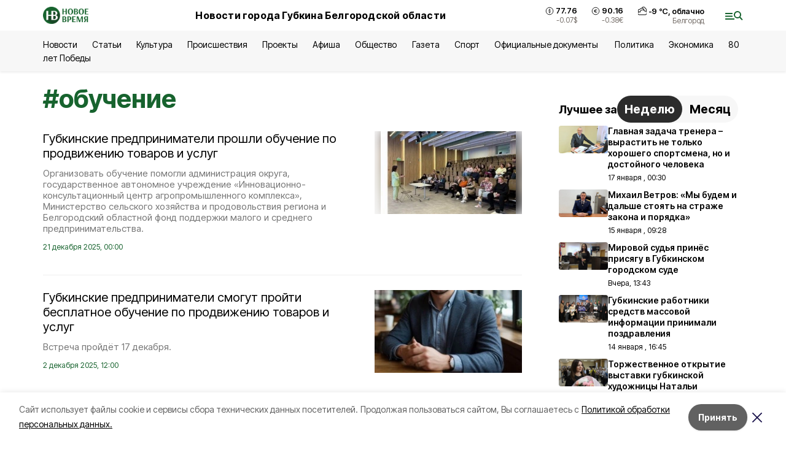

--- FILE ---
content_type: text/html; charset=utf-8
request_url: https://vremya31.ru/tags/obuchenie
body_size: 31433
content:
<!DOCTYPE html><html lang="ru" translate="no"><head><link rel="preconnect" href="https://fonts.googleapis.com"/><link rel="preconnect" href="https://fonts.gstatic.com" crossorigin="crossOrigin"/><script>window.yaContextCb = window.yaContextCb || []</script><script src="https://yandex.ru/ads/system/context.js" async=""></script><link rel="preconnect" href="https://fonts.gstatic.com" crossorigin /><meta charSet="utf-8"/><script async="" src="https://jsn.24smi.net/smi.js"></script><script>(window.smiq = window.smiq || []).push();</script><link rel="icon" href="https://vremya31.ru/attachments/205a161c41c9791ca941851e8033295276352494/store/9028237f2cb450ac776332bca3643b99e67b217285ab6e385a35f532d079/favicon_vremya.ico" type="image/x-icon"/><style>:root {--active-color: #17632E}</style><style>:root {--links-color: #17632E</style><meta name="viewport" content="width=1250"/><meta name="yandex-verification" content="e09daa35389c998c"/><meta name="google-site-verification" content="m6ZW6NhD8I2SOLLkjKfbYYVWXzDmhJ6y_eYMu2BjOH4"/><meta name="zen-verification"/><meta property="og:url" content="https://vremya31.ru/tags/obuchenie"/><meta property="og:type" content="website"/><meta property="og:image" content="https://vremya31.ru/attachments/76e8665d5ca89ea352343fd8ca11c2c6b053cce3/store/5ec0f1085ea99592171df28b34ad75ebdcf7d3e7e669653c2dd0e43bbe2d/%D0%9D%D0%92_OgRfdLZ.png.800x600_q90_sharpen.png"/><link rel="canonical" href="https://vremya31.ru/tags/obuchenie"/><meta property="og:description" content="Новости Губкина, а также статьи, обзоры, интервью и фоторепортажи."/><meta name="description" content="Новости Губкина, а также статьи, обзоры, интервью и фоторепортажи."/><meta property="og:title" content="обучение"/><title>Все новости на тему: обучение | Новое Время</title><meta property="og:title" content="Все новости на тему: обучение | Новое Время"/><meta property="og:description" content="Читайте последние актуальные новости главных событий Белгородской области на тему &quot;обучение&quot; в ленте новостей на сайте Новое Время"/><meta name="description" content="Читайте последние актуальные новости главных событий Белгородской области на тему &quot;обучение&quot; в ленте новостей на сайте Новое Время"/><meta name="next-head-count" content="21"/><link rel="preload" href="/_next/static/css/7525cea062d9ba07.css" as="style"/><link rel="stylesheet" href="/_next/static/css/7525cea062d9ba07.css" data-n-g=""/><link rel="preload" href="/_next/static/css/0436ab814cde24de.css" as="style"/><link rel="stylesheet" href="/_next/static/css/0436ab814cde24de.css" data-n-p=""/><noscript data-n-css=""></noscript><script defer="" nomodule="" src="/_next/static/chunks/polyfills-5cd94c89d3acac5f.js"></script><script src="/_next/static/chunks/webpack-606b0d219f2158c5.js" defer=""></script><script src="/_next/static/chunks/framework-568b840ecff66744.js" defer=""></script><script src="/_next/static/chunks/main-b3fb2db701131c64.js" defer=""></script><script src="/_next/static/chunks/pages/_app-732237c6c1065986.js" defer=""></script><script src="/_next/static/chunks/a4c92b5b-8873d9e3e06a0c69.js" defer=""></script><script src="/_next/static/chunks/2642-56c8aeb99d01ffb3.js" defer=""></script><script src="/_next/static/chunks/5917-949cd58c67d4f4f2.js" defer=""></script><script src="/_next/static/chunks/8127-1a99a37dbac18254.js" defer=""></script><script src="/_next/static/chunks/1770-7a6624c724bff677.js" defer=""></script><script src="/_next/static/chunks/1750-69935a66046293e3.js" defer=""></script><script src="/_next/static/chunks/pages/tags/%5Bslug%5D-d6b6b54cfad51563.js" defer=""></script><script src="/_next/static/vJKOEWHQQpt8ahsMjg6QB/_buildManifest.js" defer=""></script><script src="/_next/static/vJKOEWHQQpt8ahsMjg6QB/_ssgManifest.js" defer=""></script><script src="/_next/static/vJKOEWHQQpt8ahsMjg6QB/_middlewareManifest.js" defer=""></script><style data-href="https://fonts.googleapis.com/css2?family=Inter:wght@300;400;600;700;800;900&family=Rubik:wght@400;500;700&family=Manrope:wght@300;700;800&family=Raleway:wght@800;900&family=Montserrat:wght@400;600;700;800;900&display=swap">@font-face{font-family:'Inter';font-style:normal;font-weight:300;font-display:swap;src:url(https://fonts.gstatic.com/s/inter/v19/UcCO3FwrK3iLTeHuS_nVMrMxCp50SjIw2boKoduKmMEVuOKfMZs.woff) format('woff')}@font-face{font-family:'Inter';font-style:normal;font-weight:400;font-display:swap;src:url(https://fonts.gstatic.com/s/inter/v19/UcCO3FwrK3iLTeHuS_nVMrMxCp50SjIw2boKoduKmMEVuLyfMZs.woff) format('woff')}@font-face{font-family:'Inter';font-style:normal;font-weight:600;font-display:swap;src:url(https://fonts.gstatic.com/s/inter/v19/UcCO3FwrK3iLTeHuS_nVMrMxCp50SjIw2boKoduKmMEVuGKYMZs.woff) format('woff')}@font-face{font-family:'Inter';font-style:normal;font-weight:700;font-display:swap;src:url(https://fonts.gstatic.com/s/inter/v19/UcCO3FwrK3iLTeHuS_nVMrMxCp50SjIw2boKoduKmMEVuFuYMZs.woff) format('woff')}@font-face{font-family:'Inter';font-style:normal;font-weight:800;font-display:swap;src:url(https://fonts.gstatic.com/s/inter/v19/UcCO3FwrK3iLTeHuS_nVMrMxCp50SjIw2boKoduKmMEVuDyYMZs.woff) format('woff')}@font-face{font-family:'Inter';font-style:normal;font-weight:900;font-display:swap;src:url(https://fonts.gstatic.com/s/inter/v19/UcCO3FwrK3iLTeHuS_nVMrMxCp50SjIw2boKoduKmMEVuBWYMZs.woff) format('woff')}@font-face{font-family:'Manrope';font-style:normal;font-weight:300;font-display:swap;src:url(https://fonts.gstatic.com/s/manrope/v20/xn7_YHE41ni1AdIRqAuZuw1Bx9mbZk6jFO_G.woff) format('woff')}@font-face{font-family:'Manrope';font-style:normal;font-weight:700;font-display:swap;src:url(https://fonts.gstatic.com/s/manrope/v20/xn7_YHE41ni1AdIRqAuZuw1Bx9mbZk4aE-_G.woff) format('woff')}@font-face{font-family:'Manrope';font-style:normal;font-weight:800;font-display:swap;src:url(https://fonts.gstatic.com/s/manrope/v20/xn7_YHE41ni1AdIRqAuZuw1Bx9mbZk59E-_G.woff) format('woff')}@font-face{font-family:'Montserrat';font-style:normal;font-weight:400;font-display:swap;src:url(https://fonts.gstatic.com/s/montserrat/v31/JTUHjIg1_i6t8kCHKm4532VJOt5-QNFgpCtr6Ew9.woff) format('woff')}@font-face{font-family:'Montserrat';font-style:normal;font-weight:600;font-display:swap;src:url(https://fonts.gstatic.com/s/montserrat/v31/JTUHjIg1_i6t8kCHKm4532VJOt5-QNFgpCu170w9.woff) format('woff')}@font-face{font-family:'Montserrat';font-style:normal;font-weight:700;font-display:swap;src:url(https://fonts.gstatic.com/s/montserrat/v31/JTUHjIg1_i6t8kCHKm4532VJOt5-QNFgpCuM70w9.woff) format('woff')}@font-face{font-family:'Montserrat';font-style:normal;font-weight:800;font-display:swap;src:url(https://fonts.gstatic.com/s/montserrat/v31/JTUHjIg1_i6t8kCHKm4532VJOt5-QNFgpCvr70w9.woff) format('woff')}@font-face{font-family:'Montserrat';font-style:normal;font-weight:900;font-display:swap;src:url(https://fonts.gstatic.com/s/montserrat/v31/JTUHjIg1_i6t8kCHKm4532VJOt5-QNFgpCvC70w9.woff) format('woff')}@font-face{font-family:'Raleway';font-style:normal;font-weight:800;font-display:swap;src:url(https://fonts.gstatic.com/s/raleway/v36/1Ptxg8zYS_SKggPN4iEgvnHyvveLxVtapYCM.woff) format('woff')}@font-face{font-family:'Raleway';font-style:normal;font-weight:900;font-display:swap;src:url(https://fonts.gstatic.com/s/raleway/v36/1Ptxg8zYS_SKggPN4iEgvnHyvveLxVtzpYCM.woff) format('woff')}@font-face{font-family:'Rubik';font-style:normal;font-weight:400;font-display:swap;src:url(https://fonts.gstatic.com/s/rubik/v30/iJWZBXyIfDnIV5PNhY1KTN7Z-Yh-B4i1Uw.woff) format('woff')}@font-face{font-family:'Rubik';font-style:normal;font-weight:500;font-display:swap;src:url(https://fonts.gstatic.com/s/rubik/v30/iJWZBXyIfDnIV5PNhY1KTN7Z-Yh-NYi1Uw.woff) format('woff')}@font-face{font-family:'Rubik';font-style:normal;font-weight:700;font-display:swap;src:url(https://fonts.gstatic.com/s/rubik/v30/iJWZBXyIfDnIV5PNhY1KTN7Z-Yh-4I-1Uw.woff) format('woff')}@font-face{font-family:'Inter';font-style:normal;font-weight:300;font-display:swap;src:url(https://fonts.gstatic.com/s/inter/v19/UcC73FwrK3iLTeHuS_nVMrMxCp50SjIa2JL7W0Q5n-wU.woff2) format('woff2');unicode-range:U+0460-052F,U+1C80-1C8A,U+20B4,U+2DE0-2DFF,U+A640-A69F,U+FE2E-FE2F}@font-face{font-family:'Inter';font-style:normal;font-weight:300;font-display:swap;src:url(https://fonts.gstatic.com/s/inter/v19/UcC73FwrK3iLTeHuS_nVMrMxCp50SjIa0ZL7W0Q5n-wU.woff2) format('woff2');unicode-range:U+0301,U+0400-045F,U+0490-0491,U+04B0-04B1,U+2116}@font-face{font-family:'Inter';font-style:normal;font-weight:300;font-display:swap;src:url(https://fonts.gstatic.com/s/inter/v19/UcC73FwrK3iLTeHuS_nVMrMxCp50SjIa2ZL7W0Q5n-wU.woff2) format('woff2');unicode-range:U+1F00-1FFF}@font-face{font-family:'Inter';font-style:normal;font-weight:300;font-display:swap;src:url(https://fonts.gstatic.com/s/inter/v19/UcC73FwrK3iLTeHuS_nVMrMxCp50SjIa1pL7W0Q5n-wU.woff2) format('woff2');unicode-range:U+0370-0377,U+037A-037F,U+0384-038A,U+038C,U+038E-03A1,U+03A3-03FF}@font-face{font-family:'Inter';font-style:normal;font-weight:300;font-display:swap;src:url(https://fonts.gstatic.com/s/inter/v19/UcC73FwrK3iLTeHuS_nVMrMxCp50SjIa2pL7W0Q5n-wU.woff2) format('woff2');unicode-range:U+0102-0103,U+0110-0111,U+0128-0129,U+0168-0169,U+01A0-01A1,U+01AF-01B0,U+0300-0301,U+0303-0304,U+0308-0309,U+0323,U+0329,U+1EA0-1EF9,U+20AB}@font-face{font-family:'Inter';font-style:normal;font-weight:300;font-display:swap;src:url(https://fonts.gstatic.com/s/inter/v19/UcC73FwrK3iLTeHuS_nVMrMxCp50SjIa25L7W0Q5n-wU.woff2) format('woff2');unicode-range:U+0100-02BA,U+02BD-02C5,U+02C7-02CC,U+02CE-02D7,U+02DD-02FF,U+0304,U+0308,U+0329,U+1D00-1DBF,U+1E00-1E9F,U+1EF2-1EFF,U+2020,U+20A0-20AB,U+20AD-20C0,U+2113,U+2C60-2C7F,U+A720-A7FF}@font-face{font-family:'Inter';font-style:normal;font-weight:300;font-display:swap;src:url(https://fonts.gstatic.com/s/inter/v19/UcC73FwrK3iLTeHuS_nVMrMxCp50SjIa1ZL7W0Q5nw.woff2) format('woff2');unicode-range:U+0000-00FF,U+0131,U+0152-0153,U+02BB-02BC,U+02C6,U+02DA,U+02DC,U+0304,U+0308,U+0329,U+2000-206F,U+20AC,U+2122,U+2191,U+2193,U+2212,U+2215,U+FEFF,U+FFFD}@font-face{font-family:'Inter';font-style:normal;font-weight:400;font-display:swap;src:url(https://fonts.gstatic.com/s/inter/v19/UcC73FwrK3iLTeHuS_nVMrMxCp50SjIa2JL7W0Q5n-wU.woff2) format('woff2');unicode-range:U+0460-052F,U+1C80-1C8A,U+20B4,U+2DE0-2DFF,U+A640-A69F,U+FE2E-FE2F}@font-face{font-family:'Inter';font-style:normal;font-weight:400;font-display:swap;src:url(https://fonts.gstatic.com/s/inter/v19/UcC73FwrK3iLTeHuS_nVMrMxCp50SjIa0ZL7W0Q5n-wU.woff2) format('woff2');unicode-range:U+0301,U+0400-045F,U+0490-0491,U+04B0-04B1,U+2116}@font-face{font-family:'Inter';font-style:normal;font-weight:400;font-display:swap;src:url(https://fonts.gstatic.com/s/inter/v19/UcC73FwrK3iLTeHuS_nVMrMxCp50SjIa2ZL7W0Q5n-wU.woff2) format('woff2');unicode-range:U+1F00-1FFF}@font-face{font-family:'Inter';font-style:normal;font-weight:400;font-display:swap;src:url(https://fonts.gstatic.com/s/inter/v19/UcC73FwrK3iLTeHuS_nVMrMxCp50SjIa1pL7W0Q5n-wU.woff2) format('woff2');unicode-range:U+0370-0377,U+037A-037F,U+0384-038A,U+038C,U+038E-03A1,U+03A3-03FF}@font-face{font-family:'Inter';font-style:normal;font-weight:400;font-display:swap;src:url(https://fonts.gstatic.com/s/inter/v19/UcC73FwrK3iLTeHuS_nVMrMxCp50SjIa2pL7W0Q5n-wU.woff2) format('woff2');unicode-range:U+0102-0103,U+0110-0111,U+0128-0129,U+0168-0169,U+01A0-01A1,U+01AF-01B0,U+0300-0301,U+0303-0304,U+0308-0309,U+0323,U+0329,U+1EA0-1EF9,U+20AB}@font-face{font-family:'Inter';font-style:normal;font-weight:400;font-display:swap;src:url(https://fonts.gstatic.com/s/inter/v19/UcC73FwrK3iLTeHuS_nVMrMxCp50SjIa25L7W0Q5n-wU.woff2) format('woff2');unicode-range:U+0100-02BA,U+02BD-02C5,U+02C7-02CC,U+02CE-02D7,U+02DD-02FF,U+0304,U+0308,U+0329,U+1D00-1DBF,U+1E00-1E9F,U+1EF2-1EFF,U+2020,U+20A0-20AB,U+20AD-20C0,U+2113,U+2C60-2C7F,U+A720-A7FF}@font-face{font-family:'Inter';font-style:normal;font-weight:400;font-display:swap;src:url(https://fonts.gstatic.com/s/inter/v19/UcC73FwrK3iLTeHuS_nVMrMxCp50SjIa1ZL7W0Q5nw.woff2) format('woff2');unicode-range:U+0000-00FF,U+0131,U+0152-0153,U+02BB-02BC,U+02C6,U+02DA,U+02DC,U+0304,U+0308,U+0329,U+2000-206F,U+20AC,U+2122,U+2191,U+2193,U+2212,U+2215,U+FEFF,U+FFFD}@font-face{font-family:'Inter';font-style:normal;font-weight:600;font-display:swap;src:url(https://fonts.gstatic.com/s/inter/v19/UcC73FwrK3iLTeHuS_nVMrMxCp50SjIa2JL7W0Q5n-wU.woff2) format('woff2');unicode-range:U+0460-052F,U+1C80-1C8A,U+20B4,U+2DE0-2DFF,U+A640-A69F,U+FE2E-FE2F}@font-face{font-family:'Inter';font-style:normal;font-weight:600;font-display:swap;src:url(https://fonts.gstatic.com/s/inter/v19/UcC73FwrK3iLTeHuS_nVMrMxCp50SjIa0ZL7W0Q5n-wU.woff2) format('woff2');unicode-range:U+0301,U+0400-045F,U+0490-0491,U+04B0-04B1,U+2116}@font-face{font-family:'Inter';font-style:normal;font-weight:600;font-display:swap;src:url(https://fonts.gstatic.com/s/inter/v19/UcC73FwrK3iLTeHuS_nVMrMxCp50SjIa2ZL7W0Q5n-wU.woff2) format('woff2');unicode-range:U+1F00-1FFF}@font-face{font-family:'Inter';font-style:normal;font-weight:600;font-display:swap;src:url(https://fonts.gstatic.com/s/inter/v19/UcC73FwrK3iLTeHuS_nVMrMxCp50SjIa1pL7W0Q5n-wU.woff2) format('woff2');unicode-range:U+0370-0377,U+037A-037F,U+0384-038A,U+038C,U+038E-03A1,U+03A3-03FF}@font-face{font-family:'Inter';font-style:normal;font-weight:600;font-display:swap;src:url(https://fonts.gstatic.com/s/inter/v19/UcC73FwrK3iLTeHuS_nVMrMxCp50SjIa2pL7W0Q5n-wU.woff2) format('woff2');unicode-range:U+0102-0103,U+0110-0111,U+0128-0129,U+0168-0169,U+01A0-01A1,U+01AF-01B0,U+0300-0301,U+0303-0304,U+0308-0309,U+0323,U+0329,U+1EA0-1EF9,U+20AB}@font-face{font-family:'Inter';font-style:normal;font-weight:600;font-display:swap;src:url(https://fonts.gstatic.com/s/inter/v19/UcC73FwrK3iLTeHuS_nVMrMxCp50SjIa25L7W0Q5n-wU.woff2) format('woff2');unicode-range:U+0100-02BA,U+02BD-02C5,U+02C7-02CC,U+02CE-02D7,U+02DD-02FF,U+0304,U+0308,U+0329,U+1D00-1DBF,U+1E00-1E9F,U+1EF2-1EFF,U+2020,U+20A0-20AB,U+20AD-20C0,U+2113,U+2C60-2C7F,U+A720-A7FF}@font-face{font-family:'Inter';font-style:normal;font-weight:600;font-display:swap;src:url(https://fonts.gstatic.com/s/inter/v19/UcC73FwrK3iLTeHuS_nVMrMxCp50SjIa1ZL7W0Q5nw.woff2) format('woff2');unicode-range:U+0000-00FF,U+0131,U+0152-0153,U+02BB-02BC,U+02C6,U+02DA,U+02DC,U+0304,U+0308,U+0329,U+2000-206F,U+20AC,U+2122,U+2191,U+2193,U+2212,U+2215,U+FEFF,U+FFFD}@font-face{font-family:'Inter';font-style:normal;font-weight:700;font-display:swap;src:url(https://fonts.gstatic.com/s/inter/v19/UcC73FwrK3iLTeHuS_nVMrMxCp50SjIa2JL7W0Q5n-wU.woff2) format('woff2');unicode-range:U+0460-052F,U+1C80-1C8A,U+20B4,U+2DE0-2DFF,U+A640-A69F,U+FE2E-FE2F}@font-face{font-family:'Inter';font-style:normal;font-weight:700;font-display:swap;src:url(https://fonts.gstatic.com/s/inter/v19/UcC73FwrK3iLTeHuS_nVMrMxCp50SjIa0ZL7W0Q5n-wU.woff2) format('woff2');unicode-range:U+0301,U+0400-045F,U+0490-0491,U+04B0-04B1,U+2116}@font-face{font-family:'Inter';font-style:normal;font-weight:700;font-display:swap;src:url(https://fonts.gstatic.com/s/inter/v19/UcC73FwrK3iLTeHuS_nVMrMxCp50SjIa2ZL7W0Q5n-wU.woff2) format('woff2');unicode-range:U+1F00-1FFF}@font-face{font-family:'Inter';font-style:normal;font-weight:700;font-display:swap;src:url(https://fonts.gstatic.com/s/inter/v19/UcC73FwrK3iLTeHuS_nVMrMxCp50SjIa1pL7W0Q5n-wU.woff2) format('woff2');unicode-range:U+0370-0377,U+037A-037F,U+0384-038A,U+038C,U+038E-03A1,U+03A3-03FF}@font-face{font-family:'Inter';font-style:normal;font-weight:700;font-display:swap;src:url(https://fonts.gstatic.com/s/inter/v19/UcC73FwrK3iLTeHuS_nVMrMxCp50SjIa2pL7W0Q5n-wU.woff2) format('woff2');unicode-range:U+0102-0103,U+0110-0111,U+0128-0129,U+0168-0169,U+01A0-01A1,U+01AF-01B0,U+0300-0301,U+0303-0304,U+0308-0309,U+0323,U+0329,U+1EA0-1EF9,U+20AB}@font-face{font-family:'Inter';font-style:normal;font-weight:700;font-display:swap;src:url(https://fonts.gstatic.com/s/inter/v19/UcC73FwrK3iLTeHuS_nVMrMxCp50SjIa25L7W0Q5n-wU.woff2) format('woff2');unicode-range:U+0100-02BA,U+02BD-02C5,U+02C7-02CC,U+02CE-02D7,U+02DD-02FF,U+0304,U+0308,U+0329,U+1D00-1DBF,U+1E00-1E9F,U+1EF2-1EFF,U+2020,U+20A0-20AB,U+20AD-20C0,U+2113,U+2C60-2C7F,U+A720-A7FF}@font-face{font-family:'Inter';font-style:normal;font-weight:700;font-display:swap;src:url(https://fonts.gstatic.com/s/inter/v19/UcC73FwrK3iLTeHuS_nVMrMxCp50SjIa1ZL7W0Q5nw.woff2) format('woff2');unicode-range:U+0000-00FF,U+0131,U+0152-0153,U+02BB-02BC,U+02C6,U+02DA,U+02DC,U+0304,U+0308,U+0329,U+2000-206F,U+20AC,U+2122,U+2191,U+2193,U+2212,U+2215,U+FEFF,U+FFFD}@font-face{font-family:'Inter';font-style:normal;font-weight:800;font-display:swap;src:url(https://fonts.gstatic.com/s/inter/v19/UcC73FwrK3iLTeHuS_nVMrMxCp50SjIa2JL7W0Q5n-wU.woff2) format('woff2');unicode-range:U+0460-052F,U+1C80-1C8A,U+20B4,U+2DE0-2DFF,U+A640-A69F,U+FE2E-FE2F}@font-face{font-family:'Inter';font-style:normal;font-weight:800;font-display:swap;src:url(https://fonts.gstatic.com/s/inter/v19/UcC73FwrK3iLTeHuS_nVMrMxCp50SjIa0ZL7W0Q5n-wU.woff2) format('woff2');unicode-range:U+0301,U+0400-045F,U+0490-0491,U+04B0-04B1,U+2116}@font-face{font-family:'Inter';font-style:normal;font-weight:800;font-display:swap;src:url(https://fonts.gstatic.com/s/inter/v19/UcC73FwrK3iLTeHuS_nVMrMxCp50SjIa2ZL7W0Q5n-wU.woff2) format('woff2');unicode-range:U+1F00-1FFF}@font-face{font-family:'Inter';font-style:normal;font-weight:800;font-display:swap;src:url(https://fonts.gstatic.com/s/inter/v19/UcC73FwrK3iLTeHuS_nVMrMxCp50SjIa1pL7W0Q5n-wU.woff2) format('woff2');unicode-range:U+0370-0377,U+037A-037F,U+0384-038A,U+038C,U+038E-03A1,U+03A3-03FF}@font-face{font-family:'Inter';font-style:normal;font-weight:800;font-display:swap;src:url(https://fonts.gstatic.com/s/inter/v19/UcC73FwrK3iLTeHuS_nVMrMxCp50SjIa2pL7W0Q5n-wU.woff2) format('woff2');unicode-range:U+0102-0103,U+0110-0111,U+0128-0129,U+0168-0169,U+01A0-01A1,U+01AF-01B0,U+0300-0301,U+0303-0304,U+0308-0309,U+0323,U+0329,U+1EA0-1EF9,U+20AB}@font-face{font-family:'Inter';font-style:normal;font-weight:800;font-display:swap;src:url(https://fonts.gstatic.com/s/inter/v19/UcC73FwrK3iLTeHuS_nVMrMxCp50SjIa25L7W0Q5n-wU.woff2) format('woff2');unicode-range:U+0100-02BA,U+02BD-02C5,U+02C7-02CC,U+02CE-02D7,U+02DD-02FF,U+0304,U+0308,U+0329,U+1D00-1DBF,U+1E00-1E9F,U+1EF2-1EFF,U+2020,U+20A0-20AB,U+20AD-20C0,U+2113,U+2C60-2C7F,U+A720-A7FF}@font-face{font-family:'Inter';font-style:normal;font-weight:800;font-display:swap;src:url(https://fonts.gstatic.com/s/inter/v19/UcC73FwrK3iLTeHuS_nVMrMxCp50SjIa1ZL7W0Q5nw.woff2) format('woff2');unicode-range:U+0000-00FF,U+0131,U+0152-0153,U+02BB-02BC,U+02C6,U+02DA,U+02DC,U+0304,U+0308,U+0329,U+2000-206F,U+20AC,U+2122,U+2191,U+2193,U+2212,U+2215,U+FEFF,U+FFFD}@font-face{font-family:'Inter';font-style:normal;font-weight:900;font-display:swap;src:url(https://fonts.gstatic.com/s/inter/v19/UcC73FwrK3iLTeHuS_nVMrMxCp50SjIa2JL7W0Q5n-wU.woff2) format('woff2');unicode-range:U+0460-052F,U+1C80-1C8A,U+20B4,U+2DE0-2DFF,U+A640-A69F,U+FE2E-FE2F}@font-face{font-family:'Inter';font-style:normal;font-weight:900;font-display:swap;src:url(https://fonts.gstatic.com/s/inter/v19/UcC73FwrK3iLTeHuS_nVMrMxCp50SjIa0ZL7W0Q5n-wU.woff2) format('woff2');unicode-range:U+0301,U+0400-045F,U+0490-0491,U+04B0-04B1,U+2116}@font-face{font-family:'Inter';font-style:normal;font-weight:900;font-display:swap;src:url(https://fonts.gstatic.com/s/inter/v19/UcC73FwrK3iLTeHuS_nVMrMxCp50SjIa2ZL7W0Q5n-wU.woff2) format('woff2');unicode-range:U+1F00-1FFF}@font-face{font-family:'Inter';font-style:normal;font-weight:900;font-display:swap;src:url(https://fonts.gstatic.com/s/inter/v19/UcC73FwrK3iLTeHuS_nVMrMxCp50SjIa1pL7W0Q5n-wU.woff2) format('woff2');unicode-range:U+0370-0377,U+037A-037F,U+0384-038A,U+038C,U+038E-03A1,U+03A3-03FF}@font-face{font-family:'Inter';font-style:normal;font-weight:900;font-display:swap;src:url(https://fonts.gstatic.com/s/inter/v19/UcC73FwrK3iLTeHuS_nVMrMxCp50SjIa2pL7W0Q5n-wU.woff2) format('woff2');unicode-range:U+0102-0103,U+0110-0111,U+0128-0129,U+0168-0169,U+01A0-01A1,U+01AF-01B0,U+0300-0301,U+0303-0304,U+0308-0309,U+0323,U+0329,U+1EA0-1EF9,U+20AB}@font-face{font-family:'Inter';font-style:normal;font-weight:900;font-display:swap;src:url(https://fonts.gstatic.com/s/inter/v19/UcC73FwrK3iLTeHuS_nVMrMxCp50SjIa25L7W0Q5n-wU.woff2) format('woff2');unicode-range:U+0100-02BA,U+02BD-02C5,U+02C7-02CC,U+02CE-02D7,U+02DD-02FF,U+0304,U+0308,U+0329,U+1D00-1DBF,U+1E00-1E9F,U+1EF2-1EFF,U+2020,U+20A0-20AB,U+20AD-20C0,U+2113,U+2C60-2C7F,U+A720-A7FF}@font-face{font-family:'Inter';font-style:normal;font-weight:900;font-display:swap;src:url(https://fonts.gstatic.com/s/inter/v19/UcC73FwrK3iLTeHuS_nVMrMxCp50SjIa1ZL7W0Q5nw.woff2) format('woff2');unicode-range:U+0000-00FF,U+0131,U+0152-0153,U+02BB-02BC,U+02C6,U+02DA,U+02DC,U+0304,U+0308,U+0329,U+2000-206F,U+20AC,U+2122,U+2191,U+2193,U+2212,U+2215,U+FEFF,U+FFFD}@font-face{font-family:'Manrope';font-style:normal;font-weight:300;font-display:swap;src:url(https://fonts.gstatic.com/s/manrope/v20/xn7gYHE41ni1AdIRggqxSvfedN62Zw.woff2) format('woff2');unicode-range:U+0460-052F,U+1C80-1C8A,U+20B4,U+2DE0-2DFF,U+A640-A69F,U+FE2E-FE2F}@font-face{font-family:'Manrope';font-style:normal;font-weight:300;font-display:swap;src:url(https://fonts.gstatic.com/s/manrope/v20/xn7gYHE41ni1AdIRggOxSvfedN62Zw.woff2) format('woff2');unicode-range:U+0301,U+0400-045F,U+0490-0491,U+04B0-04B1,U+2116}@font-face{font-family:'Manrope';font-style:normal;font-weight:300;font-display:swap;src:url(https://fonts.gstatic.com/s/manrope/v20/xn7gYHE41ni1AdIRggSxSvfedN62Zw.woff2) format('woff2');unicode-range:U+0370-0377,U+037A-037F,U+0384-038A,U+038C,U+038E-03A1,U+03A3-03FF}@font-face{font-family:'Manrope';font-style:normal;font-weight:300;font-display:swap;src:url(https://fonts.gstatic.com/s/manrope/v20/xn7gYHE41ni1AdIRggixSvfedN62Zw.woff2) format('woff2');unicode-range:U+0102-0103,U+0110-0111,U+0128-0129,U+0168-0169,U+01A0-01A1,U+01AF-01B0,U+0300-0301,U+0303-0304,U+0308-0309,U+0323,U+0329,U+1EA0-1EF9,U+20AB}@font-face{font-family:'Manrope';font-style:normal;font-weight:300;font-display:swap;src:url(https://fonts.gstatic.com/s/manrope/v20/xn7gYHE41ni1AdIRggmxSvfedN62Zw.woff2) format('woff2');unicode-range:U+0100-02BA,U+02BD-02C5,U+02C7-02CC,U+02CE-02D7,U+02DD-02FF,U+0304,U+0308,U+0329,U+1D00-1DBF,U+1E00-1E9F,U+1EF2-1EFF,U+2020,U+20A0-20AB,U+20AD-20C0,U+2113,U+2C60-2C7F,U+A720-A7FF}@font-face{font-family:'Manrope';font-style:normal;font-weight:300;font-display:swap;src:url(https://fonts.gstatic.com/s/manrope/v20/xn7gYHE41ni1AdIRggexSvfedN4.woff2) format('woff2');unicode-range:U+0000-00FF,U+0131,U+0152-0153,U+02BB-02BC,U+02C6,U+02DA,U+02DC,U+0304,U+0308,U+0329,U+2000-206F,U+20AC,U+2122,U+2191,U+2193,U+2212,U+2215,U+FEFF,U+FFFD}@font-face{font-family:'Manrope';font-style:normal;font-weight:700;font-display:swap;src:url(https://fonts.gstatic.com/s/manrope/v20/xn7gYHE41ni1AdIRggqxSvfedN62Zw.woff2) format('woff2');unicode-range:U+0460-052F,U+1C80-1C8A,U+20B4,U+2DE0-2DFF,U+A640-A69F,U+FE2E-FE2F}@font-face{font-family:'Manrope';font-style:normal;font-weight:700;font-display:swap;src:url(https://fonts.gstatic.com/s/manrope/v20/xn7gYHE41ni1AdIRggOxSvfedN62Zw.woff2) format('woff2');unicode-range:U+0301,U+0400-045F,U+0490-0491,U+04B0-04B1,U+2116}@font-face{font-family:'Manrope';font-style:normal;font-weight:700;font-display:swap;src:url(https://fonts.gstatic.com/s/manrope/v20/xn7gYHE41ni1AdIRggSxSvfedN62Zw.woff2) format('woff2');unicode-range:U+0370-0377,U+037A-037F,U+0384-038A,U+038C,U+038E-03A1,U+03A3-03FF}@font-face{font-family:'Manrope';font-style:normal;font-weight:700;font-display:swap;src:url(https://fonts.gstatic.com/s/manrope/v20/xn7gYHE41ni1AdIRggixSvfedN62Zw.woff2) format('woff2');unicode-range:U+0102-0103,U+0110-0111,U+0128-0129,U+0168-0169,U+01A0-01A1,U+01AF-01B0,U+0300-0301,U+0303-0304,U+0308-0309,U+0323,U+0329,U+1EA0-1EF9,U+20AB}@font-face{font-family:'Manrope';font-style:normal;font-weight:700;font-display:swap;src:url(https://fonts.gstatic.com/s/manrope/v20/xn7gYHE41ni1AdIRggmxSvfedN62Zw.woff2) format('woff2');unicode-range:U+0100-02BA,U+02BD-02C5,U+02C7-02CC,U+02CE-02D7,U+02DD-02FF,U+0304,U+0308,U+0329,U+1D00-1DBF,U+1E00-1E9F,U+1EF2-1EFF,U+2020,U+20A0-20AB,U+20AD-20C0,U+2113,U+2C60-2C7F,U+A720-A7FF}@font-face{font-family:'Manrope';font-style:normal;font-weight:700;font-display:swap;src:url(https://fonts.gstatic.com/s/manrope/v20/xn7gYHE41ni1AdIRggexSvfedN4.woff2) format('woff2');unicode-range:U+0000-00FF,U+0131,U+0152-0153,U+02BB-02BC,U+02C6,U+02DA,U+02DC,U+0304,U+0308,U+0329,U+2000-206F,U+20AC,U+2122,U+2191,U+2193,U+2212,U+2215,U+FEFF,U+FFFD}@font-face{font-family:'Manrope';font-style:normal;font-weight:800;font-display:swap;src:url(https://fonts.gstatic.com/s/manrope/v20/xn7gYHE41ni1AdIRggqxSvfedN62Zw.woff2) format('woff2');unicode-range:U+0460-052F,U+1C80-1C8A,U+20B4,U+2DE0-2DFF,U+A640-A69F,U+FE2E-FE2F}@font-face{font-family:'Manrope';font-style:normal;font-weight:800;font-display:swap;src:url(https://fonts.gstatic.com/s/manrope/v20/xn7gYHE41ni1AdIRggOxSvfedN62Zw.woff2) format('woff2');unicode-range:U+0301,U+0400-045F,U+0490-0491,U+04B0-04B1,U+2116}@font-face{font-family:'Manrope';font-style:normal;font-weight:800;font-display:swap;src:url(https://fonts.gstatic.com/s/manrope/v20/xn7gYHE41ni1AdIRggSxSvfedN62Zw.woff2) format('woff2');unicode-range:U+0370-0377,U+037A-037F,U+0384-038A,U+038C,U+038E-03A1,U+03A3-03FF}@font-face{font-family:'Manrope';font-style:normal;font-weight:800;font-display:swap;src:url(https://fonts.gstatic.com/s/manrope/v20/xn7gYHE41ni1AdIRggixSvfedN62Zw.woff2) format('woff2');unicode-range:U+0102-0103,U+0110-0111,U+0128-0129,U+0168-0169,U+01A0-01A1,U+01AF-01B0,U+0300-0301,U+0303-0304,U+0308-0309,U+0323,U+0329,U+1EA0-1EF9,U+20AB}@font-face{font-family:'Manrope';font-style:normal;font-weight:800;font-display:swap;src:url(https://fonts.gstatic.com/s/manrope/v20/xn7gYHE41ni1AdIRggmxSvfedN62Zw.woff2) format('woff2');unicode-range:U+0100-02BA,U+02BD-02C5,U+02C7-02CC,U+02CE-02D7,U+02DD-02FF,U+0304,U+0308,U+0329,U+1D00-1DBF,U+1E00-1E9F,U+1EF2-1EFF,U+2020,U+20A0-20AB,U+20AD-20C0,U+2113,U+2C60-2C7F,U+A720-A7FF}@font-face{font-family:'Manrope';font-style:normal;font-weight:800;font-display:swap;src:url(https://fonts.gstatic.com/s/manrope/v20/xn7gYHE41ni1AdIRggexSvfedN4.woff2) format('woff2');unicode-range:U+0000-00FF,U+0131,U+0152-0153,U+02BB-02BC,U+02C6,U+02DA,U+02DC,U+0304,U+0308,U+0329,U+2000-206F,U+20AC,U+2122,U+2191,U+2193,U+2212,U+2215,U+FEFF,U+FFFD}@font-face{font-family:'Montserrat';font-style:normal;font-weight:400;font-display:swap;src:url(https://fonts.gstatic.com/s/montserrat/v31/JTUSjIg1_i6t8kCHKm459WRhyyTh89ZNpQ.woff2) format('woff2');unicode-range:U+0460-052F,U+1C80-1C8A,U+20B4,U+2DE0-2DFF,U+A640-A69F,U+FE2E-FE2F}@font-face{font-family:'Montserrat';font-style:normal;font-weight:400;font-display:swap;src:url(https://fonts.gstatic.com/s/montserrat/v31/JTUSjIg1_i6t8kCHKm459W1hyyTh89ZNpQ.woff2) format('woff2');unicode-range:U+0301,U+0400-045F,U+0490-0491,U+04B0-04B1,U+2116}@font-face{font-family:'Montserrat';font-style:normal;font-weight:400;font-display:swap;src:url(https://fonts.gstatic.com/s/montserrat/v31/JTUSjIg1_i6t8kCHKm459WZhyyTh89ZNpQ.woff2) format('woff2');unicode-range:U+0102-0103,U+0110-0111,U+0128-0129,U+0168-0169,U+01A0-01A1,U+01AF-01B0,U+0300-0301,U+0303-0304,U+0308-0309,U+0323,U+0329,U+1EA0-1EF9,U+20AB}@font-face{font-family:'Montserrat';font-style:normal;font-weight:400;font-display:swap;src:url(https://fonts.gstatic.com/s/montserrat/v31/JTUSjIg1_i6t8kCHKm459WdhyyTh89ZNpQ.woff2) format('woff2');unicode-range:U+0100-02BA,U+02BD-02C5,U+02C7-02CC,U+02CE-02D7,U+02DD-02FF,U+0304,U+0308,U+0329,U+1D00-1DBF,U+1E00-1E9F,U+1EF2-1EFF,U+2020,U+20A0-20AB,U+20AD-20C0,U+2113,U+2C60-2C7F,U+A720-A7FF}@font-face{font-family:'Montserrat';font-style:normal;font-weight:400;font-display:swap;src:url(https://fonts.gstatic.com/s/montserrat/v31/JTUSjIg1_i6t8kCHKm459WlhyyTh89Y.woff2) format('woff2');unicode-range:U+0000-00FF,U+0131,U+0152-0153,U+02BB-02BC,U+02C6,U+02DA,U+02DC,U+0304,U+0308,U+0329,U+2000-206F,U+20AC,U+2122,U+2191,U+2193,U+2212,U+2215,U+FEFF,U+FFFD}@font-face{font-family:'Montserrat';font-style:normal;font-weight:600;font-display:swap;src:url(https://fonts.gstatic.com/s/montserrat/v31/JTUSjIg1_i6t8kCHKm459WRhyyTh89ZNpQ.woff2) format('woff2');unicode-range:U+0460-052F,U+1C80-1C8A,U+20B4,U+2DE0-2DFF,U+A640-A69F,U+FE2E-FE2F}@font-face{font-family:'Montserrat';font-style:normal;font-weight:600;font-display:swap;src:url(https://fonts.gstatic.com/s/montserrat/v31/JTUSjIg1_i6t8kCHKm459W1hyyTh89ZNpQ.woff2) format('woff2');unicode-range:U+0301,U+0400-045F,U+0490-0491,U+04B0-04B1,U+2116}@font-face{font-family:'Montserrat';font-style:normal;font-weight:600;font-display:swap;src:url(https://fonts.gstatic.com/s/montserrat/v31/JTUSjIg1_i6t8kCHKm459WZhyyTh89ZNpQ.woff2) format('woff2');unicode-range:U+0102-0103,U+0110-0111,U+0128-0129,U+0168-0169,U+01A0-01A1,U+01AF-01B0,U+0300-0301,U+0303-0304,U+0308-0309,U+0323,U+0329,U+1EA0-1EF9,U+20AB}@font-face{font-family:'Montserrat';font-style:normal;font-weight:600;font-display:swap;src:url(https://fonts.gstatic.com/s/montserrat/v31/JTUSjIg1_i6t8kCHKm459WdhyyTh89ZNpQ.woff2) format('woff2');unicode-range:U+0100-02BA,U+02BD-02C5,U+02C7-02CC,U+02CE-02D7,U+02DD-02FF,U+0304,U+0308,U+0329,U+1D00-1DBF,U+1E00-1E9F,U+1EF2-1EFF,U+2020,U+20A0-20AB,U+20AD-20C0,U+2113,U+2C60-2C7F,U+A720-A7FF}@font-face{font-family:'Montserrat';font-style:normal;font-weight:600;font-display:swap;src:url(https://fonts.gstatic.com/s/montserrat/v31/JTUSjIg1_i6t8kCHKm459WlhyyTh89Y.woff2) format('woff2');unicode-range:U+0000-00FF,U+0131,U+0152-0153,U+02BB-02BC,U+02C6,U+02DA,U+02DC,U+0304,U+0308,U+0329,U+2000-206F,U+20AC,U+2122,U+2191,U+2193,U+2212,U+2215,U+FEFF,U+FFFD}@font-face{font-family:'Montserrat';font-style:normal;font-weight:700;font-display:swap;src:url(https://fonts.gstatic.com/s/montserrat/v31/JTUSjIg1_i6t8kCHKm459WRhyyTh89ZNpQ.woff2) format('woff2');unicode-range:U+0460-052F,U+1C80-1C8A,U+20B4,U+2DE0-2DFF,U+A640-A69F,U+FE2E-FE2F}@font-face{font-family:'Montserrat';font-style:normal;font-weight:700;font-display:swap;src:url(https://fonts.gstatic.com/s/montserrat/v31/JTUSjIg1_i6t8kCHKm459W1hyyTh89ZNpQ.woff2) format('woff2');unicode-range:U+0301,U+0400-045F,U+0490-0491,U+04B0-04B1,U+2116}@font-face{font-family:'Montserrat';font-style:normal;font-weight:700;font-display:swap;src:url(https://fonts.gstatic.com/s/montserrat/v31/JTUSjIg1_i6t8kCHKm459WZhyyTh89ZNpQ.woff2) format('woff2');unicode-range:U+0102-0103,U+0110-0111,U+0128-0129,U+0168-0169,U+01A0-01A1,U+01AF-01B0,U+0300-0301,U+0303-0304,U+0308-0309,U+0323,U+0329,U+1EA0-1EF9,U+20AB}@font-face{font-family:'Montserrat';font-style:normal;font-weight:700;font-display:swap;src:url(https://fonts.gstatic.com/s/montserrat/v31/JTUSjIg1_i6t8kCHKm459WdhyyTh89ZNpQ.woff2) format('woff2');unicode-range:U+0100-02BA,U+02BD-02C5,U+02C7-02CC,U+02CE-02D7,U+02DD-02FF,U+0304,U+0308,U+0329,U+1D00-1DBF,U+1E00-1E9F,U+1EF2-1EFF,U+2020,U+20A0-20AB,U+20AD-20C0,U+2113,U+2C60-2C7F,U+A720-A7FF}@font-face{font-family:'Montserrat';font-style:normal;font-weight:700;font-display:swap;src:url(https://fonts.gstatic.com/s/montserrat/v31/JTUSjIg1_i6t8kCHKm459WlhyyTh89Y.woff2) format('woff2');unicode-range:U+0000-00FF,U+0131,U+0152-0153,U+02BB-02BC,U+02C6,U+02DA,U+02DC,U+0304,U+0308,U+0329,U+2000-206F,U+20AC,U+2122,U+2191,U+2193,U+2212,U+2215,U+FEFF,U+FFFD}@font-face{font-family:'Montserrat';font-style:normal;font-weight:800;font-display:swap;src:url(https://fonts.gstatic.com/s/montserrat/v31/JTUSjIg1_i6t8kCHKm459WRhyyTh89ZNpQ.woff2) format('woff2');unicode-range:U+0460-052F,U+1C80-1C8A,U+20B4,U+2DE0-2DFF,U+A640-A69F,U+FE2E-FE2F}@font-face{font-family:'Montserrat';font-style:normal;font-weight:800;font-display:swap;src:url(https://fonts.gstatic.com/s/montserrat/v31/JTUSjIg1_i6t8kCHKm459W1hyyTh89ZNpQ.woff2) format('woff2');unicode-range:U+0301,U+0400-045F,U+0490-0491,U+04B0-04B1,U+2116}@font-face{font-family:'Montserrat';font-style:normal;font-weight:800;font-display:swap;src:url(https://fonts.gstatic.com/s/montserrat/v31/JTUSjIg1_i6t8kCHKm459WZhyyTh89ZNpQ.woff2) format('woff2');unicode-range:U+0102-0103,U+0110-0111,U+0128-0129,U+0168-0169,U+01A0-01A1,U+01AF-01B0,U+0300-0301,U+0303-0304,U+0308-0309,U+0323,U+0329,U+1EA0-1EF9,U+20AB}@font-face{font-family:'Montserrat';font-style:normal;font-weight:800;font-display:swap;src:url(https://fonts.gstatic.com/s/montserrat/v31/JTUSjIg1_i6t8kCHKm459WdhyyTh89ZNpQ.woff2) format('woff2');unicode-range:U+0100-02BA,U+02BD-02C5,U+02C7-02CC,U+02CE-02D7,U+02DD-02FF,U+0304,U+0308,U+0329,U+1D00-1DBF,U+1E00-1E9F,U+1EF2-1EFF,U+2020,U+20A0-20AB,U+20AD-20C0,U+2113,U+2C60-2C7F,U+A720-A7FF}@font-face{font-family:'Montserrat';font-style:normal;font-weight:800;font-display:swap;src:url(https://fonts.gstatic.com/s/montserrat/v31/JTUSjIg1_i6t8kCHKm459WlhyyTh89Y.woff2) format('woff2');unicode-range:U+0000-00FF,U+0131,U+0152-0153,U+02BB-02BC,U+02C6,U+02DA,U+02DC,U+0304,U+0308,U+0329,U+2000-206F,U+20AC,U+2122,U+2191,U+2193,U+2212,U+2215,U+FEFF,U+FFFD}@font-face{font-family:'Montserrat';font-style:normal;font-weight:900;font-display:swap;src:url(https://fonts.gstatic.com/s/montserrat/v31/JTUSjIg1_i6t8kCHKm459WRhyyTh89ZNpQ.woff2) format('woff2');unicode-range:U+0460-052F,U+1C80-1C8A,U+20B4,U+2DE0-2DFF,U+A640-A69F,U+FE2E-FE2F}@font-face{font-family:'Montserrat';font-style:normal;font-weight:900;font-display:swap;src:url(https://fonts.gstatic.com/s/montserrat/v31/JTUSjIg1_i6t8kCHKm459W1hyyTh89ZNpQ.woff2) format('woff2');unicode-range:U+0301,U+0400-045F,U+0490-0491,U+04B0-04B1,U+2116}@font-face{font-family:'Montserrat';font-style:normal;font-weight:900;font-display:swap;src:url(https://fonts.gstatic.com/s/montserrat/v31/JTUSjIg1_i6t8kCHKm459WZhyyTh89ZNpQ.woff2) format('woff2');unicode-range:U+0102-0103,U+0110-0111,U+0128-0129,U+0168-0169,U+01A0-01A1,U+01AF-01B0,U+0300-0301,U+0303-0304,U+0308-0309,U+0323,U+0329,U+1EA0-1EF9,U+20AB}@font-face{font-family:'Montserrat';font-style:normal;font-weight:900;font-display:swap;src:url(https://fonts.gstatic.com/s/montserrat/v31/JTUSjIg1_i6t8kCHKm459WdhyyTh89ZNpQ.woff2) format('woff2');unicode-range:U+0100-02BA,U+02BD-02C5,U+02C7-02CC,U+02CE-02D7,U+02DD-02FF,U+0304,U+0308,U+0329,U+1D00-1DBF,U+1E00-1E9F,U+1EF2-1EFF,U+2020,U+20A0-20AB,U+20AD-20C0,U+2113,U+2C60-2C7F,U+A720-A7FF}@font-face{font-family:'Montserrat';font-style:normal;font-weight:900;font-display:swap;src:url(https://fonts.gstatic.com/s/montserrat/v31/JTUSjIg1_i6t8kCHKm459WlhyyTh89Y.woff2) format('woff2');unicode-range:U+0000-00FF,U+0131,U+0152-0153,U+02BB-02BC,U+02C6,U+02DA,U+02DC,U+0304,U+0308,U+0329,U+2000-206F,U+20AC,U+2122,U+2191,U+2193,U+2212,U+2215,U+FEFF,U+FFFD}@font-face{font-family:'Raleway';font-style:normal;font-weight:800;font-display:swap;src:url(https://fonts.gstatic.com/s/raleway/v36/1Ptug8zYS_SKggPNyCAIT4ttDfCmxA.woff2) format('woff2');unicode-range:U+0460-052F,U+1C80-1C8A,U+20B4,U+2DE0-2DFF,U+A640-A69F,U+FE2E-FE2F}@font-face{font-family:'Raleway';font-style:normal;font-weight:800;font-display:swap;src:url(https://fonts.gstatic.com/s/raleway/v36/1Ptug8zYS_SKggPNyCkIT4ttDfCmxA.woff2) format('woff2');unicode-range:U+0301,U+0400-045F,U+0490-0491,U+04B0-04B1,U+2116}@font-face{font-family:'Raleway';font-style:normal;font-weight:800;font-display:swap;src:url(https://fonts.gstatic.com/s/raleway/v36/1Ptug8zYS_SKggPNyCIIT4ttDfCmxA.woff2) format('woff2');unicode-range:U+0102-0103,U+0110-0111,U+0128-0129,U+0168-0169,U+01A0-01A1,U+01AF-01B0,U+0300-0301,U+0303-0304,U+0308-0309,U+0323,U+0329,U+1EA0-1EF9,U+20AB}@font-face{font-family:'Raleway';font-style:normal;font-weight:800;font-display:swap;src:url(https://fonts.gstatic.com/s/raleway/v36/1Ptug8zYS_SKggPNyCMIT4ttDfCmxA.woff2) format('woff2');unicode-range:U+0100-02BA,U+02BD-02C5,U+02C7-02CC,U+02CE-02D7,U+02DD-02FF,U+0304,U+0308,U+0329,U+1D00-1DBF,U+1E00-1E9F,U+1EF2-1EFF,U+2020,U+20A0-20AB,U+20AD-20C0,U+2113,U+2C60-2C7F,U+A720-A7FF}@font-face{font-family:'Raleway';font-style:normal;font-weight:800;font-display:swap;src:url(https://fonts.gstatic.com/s/raleway/v36/1Ptug8zYS_SKggPNyC0IT4ttDfA.woff2) format('woff2');unicode-range:U+0000-00FF,U+0131,U+0152-0153,U+02BB-02BC,U+02C6,U+02DA,U+02DC,U+0304,U+0308,U+0329,U+2000-206F,U+20AC,U+2122,U+2191,U+2193,U+2212,U+2215,U+FEFF,U+FFFD}@font-face{font-family:'Raleway';font-style:normal;font-weight:900;font-display:swap;src:url(https://fonts.gstatic.com/s/raleway/v36/1Ptug8zYS_SKggPNyCAIT4ttDfCmxA.woff2) format('woff2');unicode-range:U+0460-052F,U+1C80-1C8A,U+20B4,U+2DE0-2DFF,U+A640-A69F,U+FE2E-FE2F}@font-face{font-family:'Raleway';font-style:normal;font-weight:900;font-display:swap;src:url(https://fonts.gstatic.com/s/raleway/v36/1Ptug8zYS_SKggPNyCkIT4ttDfCmxA.woff2) format('woff2');unicode-range:U+0301,U+0400-045F,U+0490-0491,U+04B0-04B1,U+2116}@font-face{font-family:'Raleway';font-style:normal;font-weight:900;font-display:swap;src:url(https://fonts.gstatic.com/s/raleway/v36/1Ptug8zYS_SKggPNyCIIT4ttDfCmxA.woff2) format('woff2');unicode-range:U+0102-0103,U+0110-0111,U+0128-0129,U+0168-0169,U+01A0-01A1,U+01AF-01B0,U+0300-0301,U+0303-0304,U+0308-0309,U+0323,U+0329,U+1EA0-1EF9,U+20AB}@font-face{font-family:'Raleway';font-style:normal;font-weight:900;font-display:swap;src:url(https://fonts.gstatic.com/s/raleway/v36/1Ptug8zYS_SKggPNyCMIT4ttDfCmxA.woff2) format('woff2');unicode-range:U+0100-02BA,U+02BD-02C5,U+02C7-02CC,U+02CE-02D7,U+02DD-02FF,U+0304,U+0308,U+0329,U+1D00-1DBF,U+1E00-1E9F,U+1EF2-1EFF,U+2020,U+20A0-20AB,U+20AD-20C0,U+2113,U+2C60-2C7F,U+A720-A7FF}@font-face{font-family:'Raleway';font-style:normal;font-weight:900;font-display:swap;src:url(https://fonts.gstatic.com/s/raleway/v36/1Ptug8zYS_SKggPNyC0IT4ttDfA.woff2) format('woff2');unicode-range:U+0000-00FF,U+0131,U+0152-0153,U+02BB-02BC,U+02C6,U+02DA,U+02DC,U+0304,U+0308,U+0329,U+2000-206F,U+20AC,U+2122,U+2191,U+2193,U+2212,U+2215,U+FEFF,U+FFFD}@font-face{font-family:'Rubik';font-style:normal;font-weight:400;font-display:swap;src:url(https://fonts.gstatic.com/s/rubik/v30/iJWKBXyIfDnIV7nErXyw023e1Ik.woff2) format('woff2');unicode-range:U+0600-06FF,U+0750-077F,U+0870-088E,U+0890-0891,U+0897-08E1,U+08E3-08FF,U+200C-200E,U+2010-2011,U+204F,U+2E41,U+FB50-FDFF,U+FE70-FE74,U+FE76-FEFC,U+102E0-102FB,U+10E60-10E7E,U+10EC2-10EC4,U+10EFC-10EFF,U+1EE00-1EE03,U+1EE05-1EE1F,U+1EE21-1EE22,U+1EE24,U+1EE27,U+1EE29-1EE32,U+1EE34-1EE37,U+1EE39,U+1EE3B,U+1EE42,U+1EE47,U+1EE49,U+1EE4B,U+1EE4D-1EE4F,U+1EE51-1EE52,U+1EE54,U+1EE57,U+1EE59,U+1EE5B,U+1EE5D,U+1EE5F,U+1EE61-1EE62,U+1EE64,U+1EE67-1EE6A,U+1EE6C-1EE72,U+1EE74-1EE77,U+1EE79-1EE7C,U+1EE7E,U+1EE80-1EE89,U+1EE8B-1EE9B,U+1EEA1-1EEA3,U+1EEA5-1EEA9,U+1EEAB-1EEBB,U+1EEF0-1EEF1}@font-face{font-family:'Rubik';font-style:normal;font-weight:400;font-display:swap;src:url(https://fonts.gstatic.com/s/rubik/v30/iJWKBXyIfDnIV7nMrXyw023e1Ik.woff2) format('woff2');unicode-range:U+0460-052F,U+1C80-1C8A,U+20B4,U+2DE0-2DFF,U+A640-A69F,U+FE2E-FE2F}@font-face{font-family:'Rubik';font-style:normal;font-weight:400;font-display:swap;src:url(https://fonts.gstatic.com/s/rubik/v30/iJWKBXyIfDnIV7nFrXyw023e1Ik.woff2) format('woff2');unicode-range:U+0301,U+0400-045F,U+0490-0491,U+04B0-04B1,U+2116}@font-face{font-family:'Rubik';font-style:normal;font-weight:400;font-display:swap;src:url(https://fonts.gstatic.com/s/rubik/v30/iJWKBXyIfDnIV7nDrXyw023e1Ik.woff2) format('woff2');unicode-range:U+0307-0308,U+0590-05FF,U+200C-2010,U+20AA,U+25CC,U+FB1D-FB4F}@font-face{font-family:'Rubik';font-style:normal;font-weight:400;font-display:swap;src:url(https://fonts.gstatic.com/s/rubik/v30/iJWKBXyIfDnIV7nPrXyw023e1Ik.woff2) format('woff2');unicode-range:U+0100-02BA,U+02BD-02C5,U+02C7-02CC,U+02CE-02D7,U+02DD-02FF,U+0304,U+0308,U+0329,U+1D00-1DBF,U+1E00-1E9F,U+1EF2-1EFF,U+2020,U+20A0-20AB,U+20AD-20C0,U+2113,U+2C60-2C7F,U+A720-A7FF}@font-face{font-family:'Rubik';font-style:normal;font-weight:400;font-display:swap;src:url(https://fonts.gstatic.com/s/rubik/v30/iJWKBXyIfDnIV7nBrXyw023e.woff2) format('woff2');unicode-range:U+0000-00FF,U+0131,U+0152-0153,U+02BB-02BC,U+02C6,U+02DA,U+02DC,U+0304,U+0308,U+0329,U+2000-206F,U+20AC,U+2122,U+2191,U+2193,U+2212,U+2215,U+FEFF,U+FFFD}@font-face{font-family:'Rubik';font-style:normal;font-weight:500;font-display:swap;src:url(https://fonts.gstatic.com/s/rubik/v30/iJWKBXyIfDnIV7nErXyw023e1Ik.woff2) format('woff2');unicode-range:U+0600-06FF,U+0750-077F,U+0870-088E,U+0890-0891,U+0897-08E1,U+08E3-08FF,U+200C-200E,U+2010-2011,U+204F,U+2E41,U+FB50-FDFF,U+FE70-FE74,U+FE76-FEFC,U+102E0-102FB,U+10E60-10E7E,U+10EC2-10EC4,U+10EFC-10EFF,U+1EE00-1EE03,U+1EE05-1EE1F,U+1EE21-1EE22,U+1EE24,U+1EE27,U+1EE29-1EE32,U+1EE34-1EE37,U+1EE39,U+1EE3B,U+1EE42,U+1EE47,U+1EE49,U+1EE4B,U+1EE4D-1EE4F,U+1EE51-1EE52,U+1EE54,U+1EE57,U+1EE59,U+1EE5B,U+1EE5D,U+1EE5F,U+1EE61-1EE62,U+1EE64,U+1EE67-1EE6A,U+1EE6C-1EE72,U+1EE74-1EE77,U+1EE79-1EE7C,U+1EE7E,U+1EE80-1EE89,U+1EE8B-1EE9B,U+1EEA1-1EEA3,U+1EEA5-1EEA9,U+1EEAB-1EEBB,U+1EEF0-1EEF1}@font-face{font-family:'Rubik';font-style:normal;font-weight:500;font-display:swap;src:url(https://fonts.gstatic.com/s/rubik/v30/iJWKBXyIfDnIV7nMrXyw023e1Ik.woff2) format('woff2');unicode-range:U+0460-052F,U+1C80-1C8A,U+20B4,U+2DE0-2DFF,U+A640-A69F,U+FE2E-FE2F}@font-face{font-family:'Rubik';font-style:normal;font-weight:500;font-display:swap;src:url(https://fonts.gstatic.com/s/rubik/v30/iJWKBXyIfDnIV7nFrXyw023e1Ik.woff2) format('woff2');unicode-range:U+0301,U+0400-045F,U+0490-0491,U+04B0-04B1,U+2116}@font-face{font-family:'Rubik';font-style:normal;font-weight:500;font-display:swap;src:url(https://fonts.gstatic.com/s/rubik/v30/iJWKBXyIfDnIV7nDrXyw023e1Ik.woff2) format('woff2');unicode-range:U+0307-0308,U+0590-05FF,U+200C-2010,U+20AA,U+25CC,U+FB1D-FB4F}@font-face{font-family:'Rubik';font-style:normal;font-weight:500;font-display:swap;src:url(https://fonts.gstatic.com/s/rubik/v30/iJWKBXyIfDnIV7nPrXyw023e1Ik.woff2) format('woff2');unicode-range:U+0100-02BA,U+02BD-02C5,U+02C7-02CC,U+02CE-02D7,U+02DD-02FF,U+0304,U+0308,U+0329,U+1D00-1DBF,U+1E00-1E9F,U+1EF2-1EFF,U+2020,U+20A0-20AB,U+20AD-20C0,U+2113,U+2C60-2C7F,U+A720-A7FF}@font-face{font-family:'Rubik';font-style:normal;font-weight:500;font-display:swap;src:url(https://fonts.gstatic.com/s/rubik/v30/iJWKBXyIfDnIV7nBrXyw023e.woff2) format('woff2');unicode-range:U+0000-00FF,U+0131,U+0152-0153,U+02BB-02BC,U+02C6,U+02DA,U+02DC,U+0304,U+0308,U+0329,U+2000-206F,U+20AC,U+2122,U+2191,U+2193,U+2212,U+2215,U+FEFF,U+FFFD}@font-face{font-family:'Rubik';font-style:normal;font-weight:700;font-display:swap;src:url(https://fonts.gstatic.com/s/rubik/v30/iJWKBXyIfDnIV7nErXyw023e1Ik.woff2) format('woff2');unicode-range:U+0600-06FF,U+0750-077F,U+0870-088E,U+0890-0891,U+0897-08E1,U+08E3-08FF,U+200C-200E,U+2010-2011,U+204F,U+2E41,U+FB50-FDFF,U+FE70-FE74,U+FE76-FEFC,U+102E0-102FB,U+10E60-10E7E,U+10EC2-10EC4,U+10EFC-10EFF,U+1EE00-1EE03,U+1EE05-1EE1F,U+1EE21-1EE22,U+1EE24,U+1EE27,U+1EE29-1EE32,U+1EE34-1EE37,U+1EE39,U+1EE3B,U+1EE42,U+1EE47,U+1EE49,U+1EE4B,U+1EE4D-1EE4F,U+1EE51-1EE52,U+1EE54,U+1EE57,U+1EE59,U+1EE5B,U+1EE5D,U+1EE5F,U+1EE61-1EE62,U+1EE64,U+1EE67-1EE6A,U+1EE6C-1EE72,U+1EE74-1EE77,U+1EE79-1EE7C,U+1EE7E,U+1EE80-1EE89,U+1EE8B-1EE9B,U+1EEA1-1EEA3,U+1EEA5-1EEA9,U+1EEAB-1EEBB,U+1EEF0-1EEF1}@font-face{font-family:'Rubik';font-style:normal;font-weight:700;font-display:swap;src:url(https://fonts.gstatic.com/s/rubik/v30/iJWKBXyIfDnIV7nMrXyw023e1Ik.woff2) format('woff2');unicode-range:U+0460-052F,U+1C80-1C8A,U+20B4,U+2DE0-2DFF,U+A640-A69F,U+FE2E-FE2F}@font-face{font-family:'Rubik';font-style:normal;font-weight:700;font-display:swap;src:url(https://fonts.gstatic.com/s/rubik/v30/iJWKBXyIfDnIV7nFrXyw023e1Ik.woff2) format('woff2');unicode-range:U+0301,U+0400-045F,U+0490-0491,U+04B0-04B1,U+2116}@font-face{font-family:'Rubik';font-style:normal;font-weight:700;font-display:swap;src:url(https://fonts.gstatic.com/s/rubik/v30/iJWKBXyIfDnIV7nDrXyw023e1Ik.woff2) format('woff2');unicode-range:U+0307-0308,U+0590-05FF,U+200C-2010,U+20AA,U+25CC,U+FB1D-FB4F}@font-face{font-family:'Rubik';font-style:normal;font-weight:700;font-display:swap;src:url(https://fonts.gstatic.com/s/rubik/v30/iJWKBXyIfDnIV7nPrXyw023e1Ik.woff2) format('woff2');unicode-range:U+0100-02BA,U+02BD-02C5,U+02C7-02CC,U+02CE-02D7,U+02DD-02FF,U+0304,U+0308,U+0329,U+1D00-1DBF,U+1E00-1E9F,U+1EF2-1EFF,U+2020,U+20A0-20AB,U+20AD-20C0,U+2113,U+2C60-2C7F,U+A720-A7FF}@font-face{font-family:'Rubik';font-style:normal;font-weight:700;font-display:swap;src:url(https://fonts.gstatic.com/s/rubik/v30/iJWKBXyIfDnIV7nBrXyw023e.woff2) format('woff2');unicode-range:U+0000-00FF,U+0131,U+0152-0153,U+02BB-02BC,U+02C6,U+02DA,U+02DC,U+0304,U+0308,U+0329,U+2000-206F,U+20AC,U+2122,U+2191,U+2193,U+2212,U+2215,U+FEFF,U+FFFD}</style><style data-href="https://fonts.googleapis.com/css2?family=Inter+Tight:ital,wght@0,400;0,500;0,600;0,700;1,400;1,500;1,600;1,700&display=swap">@font-face{font-family:'Inter Tight';font-style:italic;font-weight:400;font-display:swap;src:url(https://fonts.gstatic.com/s/intertight/v8/NGShv5HMAFg6IuGlBNMjxLsC66ZMtb8hyW62x0xCHy5U.woff) format('woff')}@font-face{font-family:'Inter Tight';font-style:italic;font-weight:500;font-display:swap;src:url(https://fonts.gstatic.com/s/intertight/v8/NGShv5HMAFg6IuGlBNMjxLsC66ZMtb8hyW62x0xwHy5U.woff) format('woff')}@font-face{font-family:'Inter Tight';font-style:italic;font-weight:600;font-display:swap;src:url(https://fonts.gstatic.com/s/intertight/v8/NGShv5HMAFg6IuGlBNMjxLsC66ZMtb8hyW62x0ycGC5U.woff) format('woff')}@font-face{font-family:'Inter Tight';font-style:italic;font-weight:700;font-display:swap;src:url(https://fonts.gstatic.com/s/intertight/v8/NGShv5HMAFg6IuGlBNMjxLsC66ZMtb8hyW62x0ylGC5U.woff) format('woff')}@font-face{font-family:'Inter Tight';font-style:normal;font-weight:400;font-display:swap;src:url(https://fonts.gstatic.com/s/intertight/v8/NGSnv5HMAFg6IuGlBNMjxJEL2VmU3NS7Z2mjDw-qXw.woff) format('woff')}@font-face{font-family:'Inter Tight';font-style:normal;font-weight:500;font-display:swap;src:url(https://fonts.gstatic.com/s/intertight/v8/NGSnv5HMAFg6IuGlBNMjxJEL2VmU3NS7Z2mjPQ-qXw.woff) format('woff')}@font-face{font-family:'Inter Tight';font-style:normal;font-weight:600;font-display:swap;src:url(https://fonts.gstatic.com/s/intertight/v8/NGSnv5HMAFg6IuGlBNMjxJEL2VmU3NS7Z2mj0QiqXw.woff) format('woff')}@font-face{font-family:'Inter Tight';font-style:normal;font-weight:700;font-display:swap;src:url(https://fonts.gstatic.com/s/intertight/v8/NGSnv5HMAFg6IuGlBNMjxJEL2VmU3NS7Z2mj6AiqXw.woff) format('woff')}@font-face{font-family:'Inter Tight';font-style:italic;font-weight:400;font-display:swap;src:url(https://fonts.gstatic.com/s/intertight/v8/NGSyv5HMAFg6IuGlBNMjxLsCwadkREW-emmbxg.woff2) format('woff2');unicode-range:U+0460-052F,U+1C80-1C8A,U+20B4,U+2DE0-2DFF,U+A640-A69F,U+FE2E-FE2F}@font-face{font-family:'Inter Tight';font-style:italic;font-weight:400;font-display:swap;src:url(https://fonts.gstatic.com/s/intertight/v8/NGSyv5HMAFg6IuGlBNMjxLsCwa5kREW-emmbxg.woff2) format('woff2');unicode-range:U+0301,U+0400-045F,U+0490-0491,U+04B0-04B1,U+2116}@font-face{font-family:'Inter Tight';font-style:italic;font-weight:400;font-display:swap;src:url(https://fonts.gstatic.com/s/intertight/v8/NGSyv5HMAFg6IuGlBNMjxLsCwaZkREW-emmbxg.woff2) format('woff2');unicode-range:U+1F00-1FFF}@font-face{font-family:'Inter Tight';font-style:italic;font-weight:400;font-display:swap;src:url(https://fonts.gstatic.com/s/intertight/v8/NGSyv5HMAFg6IuGlBNMjxLsCwalkREW-emmbxg.woff2) format('woff2');unicode-range:U+0370-0377,U+037A-037F,U+0384-038A,U+038C,U+038E-03A1,U+03A3-03FF}@font-face{font-family:'Inter Tight';font-style:italic;font-weight:400;font-display:swap;src:url(https://fonts.gstatic.com/s/intertight/v8/NGSyv5HMAFg6IuGlBNMjxLsCwaVkREW-emmbxg.woff2) format('woff2');unicode-range:U+0102-0103,U+0110-0111,U+0128-0129,U+0168-0169,U+01A0-01A1,U+01AF-01B0,U+0300-0301,U+0303-0304,U+0308-0309,U+0323,U+0329,U+1EA0-1EF9,U+20AB}@font-face{font-family:'Inter Tight';font-style:italic;font-weight:400;font-display:swap;src:url(https://fonts.gstatic.com/s/intertight/v8/NGSyv5HMAFg6IuGlBNMjxLsCwaRkREW-emmbxg.woff2) format('woff2');unicode-range:U+0100-02BA,U+02BD-02C5,U+02C7-02CC,U+02CE-02D7,U+02DD-02FF,U+0304,U+0308,U+0329,U+1D00-1DBF,U+1E00-1E9F,U+1EF2-1EFF,U+2020,U+20A0-20AB,U+20AD-20C0,U+2113,U+2C60-2C7F,U+A720-A7FF}@font-face{font-family:'Inter Tight';font-style:italic;font-weight:400;font-display:swap;src:url(https://fonts.gstatic.com/s/intertight/v8/NGSyv5HMAFg6IuGlBNMjxLsCwapkREW-emk.woff2) format('woff2');unicode-range:U+0000-00FF,U+0131,U+0152-0153,U+02BB-02BC,U+02C6,U+02DA,U+02DC,U+0304,U+0308,U+0329,U+2000-206F,U+20AC,U+2122,U+2191,U+2193,U+2212,U+2215,U+FEFF,U+FFFD}@font-face{font-family:'Inter Tight';font-style:italic;font-weight:500;font-display:swap;src:url(https://fonts.gstatic.com/s/intertight/v8/NGSyv5HMAFg6IuGlBNMjxLsCwadkREW-emmbxg.woff2) format('woff2');unicode-range:U+0460-052F,U+1C80-1C8A,U+20B4,U+2DE0-2DFF,U+A640-A69F,U+FE2E-FE2F}@font-face{font-family:'Inter Tight';font-style:italic;font-weight:500;font-display:swap;src:url(https://fonts.gstatic.com/s/intertight/v8/NGSyv5HMAFg6IuGlBNMjxLsCwa5kREW-emmbxg.woff2) format('woff2');unicode-range:U+0301,U+0400-045F,U+0490-0491,U+04B0-04B1,U+2116}@font-face{font-family:'Inter Tight';font-style:italic;font-weight:500;font-display:swap;src:url(https://fonts.gstatic.com/s/intertight/v8/NGSyv5HMAFg6IuGlBNMjxLsCwaZkREW-emmbxg.woff2) format('woff2');unicode-range:U+1F00-1FFF}@font-face{font-family:'Inter Tight';font-style:italic;font-weight:500;font-display:swap;src:url(https://fonts.gstatic.com/s/intertight/v8/NGSyv5HMAFg6IuGlBNMjxLsCwalkREW-emmbxg.woff2) format('woff2');unicode-range:U+0370-0377,U+037A-037F,U+0384-038A,U+038C,U+038E-03A1,U+03A3-03FF}@font-face{font-family:'Inter Tight';font-style:italic;font-weight:500;font-display:swap;src:url(https://fonts.gstatic.com/s/intertight/v8/NGSyv5HMAFg6IuGlBNMjxLsCwaVkREW-emmbxg.woff2) format('woff2');unicode-range:U+0102-0103,U+0110-0111,U+0128-0129,U+0168-0169,U+01A0-01A1,U+01AF-01B0,U+0300-0301,U+0303-0304,U+0308-0309,U+0323,U+0329,U+1EA0-1EF9,U+20AB}@font-face{font-family:'Inter Tight';font-style:italic;font-weight:500;font-display:swap;src:url(https://fonts.gstatic.com/s/intertight/v8/NGSyv5HMAFg6IuGlBNMjxLsCwaRkREW-emmbxg.woff2) format('woff2');unicode-range:U+0100-02BA,U+02BD-02C5,U+02C7-02CC,U+02CE-02D7,U+02DD-02FF,U+0304,U+0308,U+0329,U+1D00-1DBF,U+1E00-1E9F,U+1EF2-1EFF,U+2020,U+20A0-20AB,U+20AD-20C0,U+2113,U+2C60-2C7F,U+A720-A7FF}@font-face{font-family:'Inter Tight';font-style:italic;font-weight:500;font-display:swap;src:url(https://fonts.gstatic.com/s/intertight/v8/NGSyv5HMAFg6IuGlBNMjxLsCwapkREW-emk.woff2) format('woff2');unicode-range:U+0000-00FF,U+0131,U+0152-0153,U+02BB-02BC,U+02C6,U+02DA,U+02DC,U+0304,U+0308,U+0329,U+2000-206F,U+20AC,U+2122,U+2191,U+2193,U+2212,U+2215,U+FEFF,U+FFFD}@font-face{font-family:'Inter Tight';font-style:italic;font-weight:600;font-display:swap;src:url(https://fonts.gstatic.com/s/intertight/v8/NGSyv5HMAFg6IuGlBNMjxLsCwadkREW-emmbxg.woff2) format('woff2');unicode-range:U+0460-052F,U+1C80-1C8A,U+20B4,U+2DE0-2DFF,U+A640-A69F,U+FE2E-FE2F}@font-face{font-family:'Inter Tight';font-style:italic;font-weight:600;font-display:swap;src:url(https://fonts.gstatic.com/s/intertight/v8/NGSyv5HMAFg6IuGlBNMjxLsCwa5kREW-emmbxg.woff2) format('woff2');unicode-range:U+0301,U+0400-045F,U+0490-0491,U+04B0-04B1,U+2116}@font-face{font-family:'Inter Tight';font-style:italic;font-weight:600;font-display:swap;src:url(https://fonts.gstatic.com/s/intertight/v8/NGSyv5HMAFg6IuGlBNMjxLsCwaZkREW-emmbxg.woff2) format('woff2');unicode-range:U+1F00-1FFF}@font-face{font-family:'Inter Tight';font-style:italic;font-weight:600;font-display:swap;src:url(https://fonts.gstatic.com/s/intertight/v8/NGSyv5HMAFg6IuGlBNMjxLsCwalkREW-emmbxg.woff2) format('woff2');unicode-range:U+0370-0377,U+037A-037F,U+0384-038A,U+038C,U+038E-03A1,U+03A3-03FF}@font-face{font-family:'Inter Tight';font-style:italic;font-weight:600;font-display:swap;src:url(https://fonts.gstatic.com/s/intertight/v8/NGSyv5HMAFg6IuGlBNMjxLsCwaVkREW-emmbxg.woff2) format('woff2');unicode-range:U+0102-0103,U+0110-0111,U+0128-0129,U+0168-0169,U+01A0-01A1,U+01AF-01B0,U+0300-0301,U+0303-0304,U+0308-0309,U+0323,U+0329,U+1EA0-1EF9,U+20AB}@font-face{font-family:'Inter Tight';font-style:italic;font-weight:600;font-display:swap;src:url(https://fonts.gstatic.com/s/intertight/v8/NGSyv5HMAFg6IuGlBNMjxLsCwaRkREW-emmbxg.woff2) format('woff2');unicode-range:U+0100-02BA,U+02BD-02C5,U+02C7-02CC,U+02CE-02D7,U+02DD-02FF,U+0304,U+0308,U+0329,U+1D00-1DBF,U+1E00-1E9F,U+1EF2-1EFF,U+2020,U+20A0-20AB,U+20AD-20C0,U+2113,U+2C60-2C7F,U+A720-A7FF}@font-face{font-family:'Inter Tight';font-style:italic;font-weight:600;font-display:swap;src:url(https://fonts.gstatic.com/s/intertight/v8/NGSyv5HMAFg6IuGlBNMjxLsCwapkREW-emk.woff2) format('woff2');unicode-range:U+0000-00FF,U+0131,U+0152-0153,U+02BB-02BC,U+02C6,U+02DA,U+02DC,U+0304,U+0308,U+0329,U+2000-206F,U+20AC,U+2122,U+2191,U+2193,U+2212,U+2215,U+FEFF,U+FFFD}@font-face{font-family:'Inter Tight';font-style:italic;font-weight:700;font-display:swap;src:url(https://fonts.gstatic.com/s/intertight/v8/NGSyv5HMAFg6IuGlBNMjxLsCwadkREW-emmbxg.woff2) format('woff2');unicode-range:U+0460-052F,U+1C80-1C8A,U+20B4,U+2DE0-2DFF,U+A640-A69F,U+FE2E-FE2F}@font-face{font-family:'Inter Tight';font-style:italic;font-weight:700;font-display:swap;src:url(https://fonts.gstatic.com/s/intertight/v8/NGSyv5HMAFg6IuGlBNMjxLsCwa5kREW-emmbxg.woff2) format('woff2');unicode-range:U+0301,U+0400-045F,U+0490-0491,U+04B0-04B1,U+2116}@font-face{font-family:'Inter Tight';font-style:italic;font-weight:700;font-display:swap;src:url(https://fonts.gstatic.com/s/intertight/v8/NGSyv5HMAFg6IuGlBNMjxLsCwaZkREW-emmbxg.woff2) format('woff2');unicode-range:U+1F00-1FFF}@font-face{font-family:'Inter Tight';font-style:italic;font-weight:700;font-display:swap;src:url(https://fonts.gstatic.com/s/intertight/v8/NGSyv5HMAFg6IuGlBNMjxLsCwalkREW-emmbxg.woff2) format('woff2');unicode-range:U+0370-0377,U+037A-037F,U+0384-038A,U+038C,U+038E-03A1,U+03A3-03FF}@font-face{font-family:'Inter Tight';font-style:italic;font-weight:700;font-display:swap;src:url(https://fonts.gstatic.com/s/intertight/v8/NGSyv5HMAFg6IuGlBNMjxLsCwaVkREW-emmbxg.woff2) format('woff2');unicode-range:U+0102-0103,U+0110-0111,U+0128-0129,U+0168-0169,U+01A0-01A1,U+01AF-01B0,U+0300-0301,U+0303-0304,U+0308-0309,U+0323,U+0329,U+1EA0-1EF9,U+20AB}@font-face{font-family:'Inter Tight';font-style:italic;font-weight:700;font-display:swap;src:url(https://fonts.gstatic.com/s/intertight/v8/NGSyv5HMAFg6IuGlBNMjxLsCwaRkREW-emmbxg.woff2) format('woff2');unicode-range:U+0100-02BA,U+02BD-02C5,U+02C7-02CC,U+02CE-02D7,U+02DD-02FF,U+0304,U+0308,U+0329,U+1D00-1DBF,U+1E00-1E9F,U+1EF2-1EFF,U+2020,U+20A0-20AB,U+20AD-20C0,U+2113,U+2C60-2C7F,U+A720-A7FF}@font-face{font-family:'Inter Tight';font-style:italic;font-weight:700;font-display:swap;src:url(https://fonts.gstatic.com/s/intertight/v8/NGSyv5HMAFg6IuGlBNMjxLsCwapkREW-emk.woff2) format('woff2');unicode-range:U+0000-00FF,U+0131,U+0152-0153,U+02BB-02BC,U+02C6,U+02DA,U+02DC,U+0304,U+0308,U+0329,U+2000-206F,U+20AC,U+2122,U+2191,U+2193,U+2212,U+2215,U+FEFF,U+FFFD}@font-face{font-family:'Inter Tight';font-style:normal;font-weight:400;font-display:swap;src:url(https://fonts.gstatic.com/s/intertight/v8/NGSwv5HMAFg6IuGlBNMjxLsK8ahuQ2e8Smg.woff2) format('woff2');unicode-range:U+0460-052F,U+1C80-1C8A,U+20B4,U+2DE0-2DFF,U+A640-A69F,U+FE2E-FE2F}@font-face{font-family:'Inter Tight';font-style:normal;font-weight:400;font-display:swap;src:url(https://fonts.gstatic.com/s/intertight/v8/NGSwv5HMAFg6IuGlBNMjxLsD8ahuQ2e8Smg.woff2) format('woff2');unicode-range:U+0301,U+0400-045F,U+0490-0491,U+04B0-04B1,U+2116}@font-face{font-family:'Inter Tight';font-style:normal;font-weight:400;font-display:swap;src:url(https://fonts.gstatic.com/s/intertight/v8/NGSwv5HMAFg6IuGlBNMjxLsL8ahuQ2e8Smg.woff2) format('woff2');unicode-range:U+1F00-1FFF}@font-face{font-family:'Inter Tight';font-style:normal;font-weight:400;font-display:swap;src:url(https://fonts.gstatic.com/s/intertight/v8/NGSwv5HMAFg6IuGlBNMjxLsE8ahuQ2e8Smg.woff2) format('woff2');unicode-range:U+0370-0377,U+037A-037F,U+0384-038A,U+038C,U+038E-03A1,U+03A3-03FF}@font-face{font-family:'Inter Tight';font-style:normal;font-weight:400;font-display:swap;src:url(https://fonts.gstatic.com/s/intertight/v8/NGSwv5HMAFg6IuGlBNMjxLsI8ahuQ2e8Smg.woff2) format('woff2');unicode-range:U+0102-0103,U+0110-0111,U+0128-0129,U+0168-0169,U+01A0-01A1,U+01AF-01B0,U+0300-0301,U+0303-0304,U+0308-0309,U+0323,U+0329,U+1EA0-1EF9,U+20AB}@font-face{font-family:'Inter Tight';font-style:normal;font-weight:400;font-display:swap;src:url(https://fonts.gstatic.com/s/intertight/v8/NGSwv5HMAFg6IuGlBNMjxLsJ8ahuQ2e8Smg.woff2) format('woff2');unicode-range:U+0100-02BA,U+02BD-02C5,U+02C7-02CC,U+02CE-02D7,U+02DD-02FF,U+0304,U+0308,U+0329,U+1D00-1DBF,U+1E00-1E9F,U+1EF2-1EFF,U+2020,U+20A0-20AB,U+20AD-20C0,U+2113,U+2C60-2C7F,U+A720-A7FF}@font-face{font-family:'Inter Tight';font-style:normal;font-weight:400;font-display:swap;src:url(https://fonts.gstatic.com/s/intertight/v8/NGSwv5HMAFg6IuGlBNMjxLsH8ahuQ2e8.woff2) format('woff2');unicode-range:U+0000-00FF,U+0131,U+0152-0153,U+02BB-02BC,U+02C6,U+02DA,U+02DC,U+0304,U+0308,U+0329,U+2000-206F,U+20AC,U+2122,U+2191,U+2193,U+2212,U+2215,U+FEFF,U+FFFD}@font-face{font-family:'Inter Tight';font-style:normal;font-weight:500;font-display:swap;src:url(https://fonts.gstatic.com/s/intertight/v8/NGSwv5HMAFg6IuGlBNMjxLsK8ahuQ2e8Smg.woff2) format('woff2');unicode-range:U+0460-052F,U+1C80-1C8A,U+20B4,U+2DE0-2DFF,U+A640-A69F,U+FE2E-FE2F}@font-face{font-family:'Inter Tight';font-style:normal;font-weight:500;font-display:swap;src:url(https://fonts.gstatic.com/s/intertight/v8/NGSwv5HMAFg6IuGlBNMjxLsD8ahuQ2e8Smg.woff2) format('woff2');unicode-range:U+0301,U+0400-045F,U+0490-0491,U+04B0-04B1,U+2116}@font-face{font-family:'Inter Tight';font-style:normal;font-weight:500;font-display:swap;src:url(https://fonts.gstatic.com/s/intertight/v8/NGSwv5HMAFg6IuGlBNMjxLsL8ahuQ2e8Smg.woff2) format('woff2');unicode-range:U+1F00-1FFF}@font-face{font-family:'Inter Tight';font-style:normal;font-weight:500;font-display:swap;src:url(https://fonts.gstatic.com/s/intertight/v8/NGSwv5HMAFg6IuGlBNMjxLsE8ahuQ2e8Smg.woff2) format('woff2');unicode-range:U+0370-0377,U+037A-037F,U+0384-038A,U+038C,U+038E-03A1,U+03A3-03FF}@font-face{font-family:'Inter Tight';font-style:normal;font-weight:500;font-display:swap;src:url(https://fonts.gstatic.com/s/intertight/v8/NGSwv5HMAFg6IuGlBNMjxLsI8ahuQ2e8Smg.woff2) format('woff2');unicode-range:U+0102-0103,U+0110-0111,U+0128-0129,U+0168-0169,U+01A0-01A1,U+01AF-01B0,U+0300-0301,U+0303-0304,U+0308-0309,U+0323,U+0329,U+1EA0-1EF9,U+20AB}@font-face{font-family:'Inter Tight';font-style:normal;font-weight:500;font-display:swap;src:url(https://fonts.gstatic.com/s/intertight/v8/NGSwv5HMAFg6IuGlBNMjxLsJ8ahuQ2e8Smg.woff2) format('woff2');unicode-range:U+0100-02BA,U+02BD-02C5,U+02C7-02CC,U+02CE-02D7,U+02DD-02FF,U+0304,U+0308,U+0329,U+1D00-1DBF,U+1E00-1E9F,U+1EF2-1EFF,U+2020,U+20A0-20AB,U+20AD-20C0,U+2113,U+2C60-2C7F,U+A720-A7FF}@font-face{font-family:'Inter Tight';font-style:normal;font-weight:500;font-display:swap;src:url(https://fonts.gstatic.com/s/intertight/v8/NGSwv5HMAFg6IuGlBNMjxLsH8ahuQ2e8.woff2) format('woff2');unicode-range:U+0000-00FF,U+0131,U+0152-0153,U+02BB-02BC,U+02C6,U+02DA,U+02DC,U+0304,U+0308,U+0329,U+2000-206F,U+20AC,U+2122,U+2191,U+2193,U+2212,U+2215,U+FEFF,U+FFFD}@font-face{font-family:'Inter Tight';font-style:normal;font-weight:600;font-display:swap;src:url(https://fonts.gstatic.com/s/intertight/v8/NGSwv5HMAFg6IuGlBNMjxLsK8ahuQ2e8Smg.woff2) format('woff2');unicode-range:U+0460-052F,U+1C80-1C8A,U+20B4,U+2DE0-2DFF,U+A640-A69F,U+FE2E-FE2F}@font-face{font-family:'Inter Tight';font-style:normal;font-weight:600;font-display:swap;src:url(https://fonts.gstatic.com/s/intertight/v8/NGSwv5HMAFg6IuGlBNMjxLsD8ahuQ2e8Smg.woff2) format('woff2');unicode-range:U+0301,U+0400-045F,U+0490-0491,U+04B0-04B1,U+2116}@font-face{font-family:'Inter Tight';font-style:normal;font-weight:600;font-display:swap;src:url(https://fonts.gstatic.com/s/intertight/v8/NGSwv5HMAFg6IuGlBNMjxLsL8ahuQ2e8Smg.woff2) format('woff2');unicode-range:U+1F00-1FFF}@font-face{font-family:'Inter Tight';font-style:normal;font-weight:600;font-display:swap;src:url(https://fonts.gstatic.com/s/intertight/v8/NGSwv5HMAFg6IuGlBNMjxLsE8ahuQ2e8Smg.woff2) format('woff2');unicode-range:U+0370-0377,U+037A-037F,U+0384-038A,U+038C,U+038E-03A1,U+03A3-03FF}@font-face{font-family:'Inter Tight';font-style:normal;font-weight:600;font-display:swap;src:url(https://fonts.gstatic.com/s/intertight/v8/NGSwv5HMAFg6IuGlBNMjxLsI8ahuQ2e8Smg.woff2) format('woff2');unicode-range:U+0102-0103,U+0110-0111,U+0128-0129,U+0168-0169,U+01A0-01A1,U+01AF-01B0,U+0300-0301,U+0303-0304,U+0308-0309,U+0323,U+0329,U+1EA0-1EF9,U+20AB}@font-face{font-family:'Inter Tight';font-style:normal;font-weight:600;font-display:swap;src:url(https://fonts.gstatic.com/s/intertight/v8/NGSwv5HMAFg6IuGlBNMjxLsJ8ahuQ2e8Smg.woff2) format('woff2');unicode-range:U+0100-02BA,U+02BD-02C5,U+02C7-02CC,U+02CE-02D7,U+02DD-02FF,U+0304,U+0308,U+0329,U+1D00-1DBF,U+1E00-1E9F,U+1EF2-1EFF,U+2020,U+20A0-20AB,U+20AD-20C0,U+2113,U+2C60-2C7F,U+A720-A7FF}@font-face{font-family:'Inter Tight';font-style:normal;font-weight:600;font-display:swap;src:url(https://fonts.gstatic.com/s/intertight/v8/NGSwv5HMAFg6IuGlBNMjxLsH8ahuQ2e8.woff2) format('woff2');unicode-range:U+0000-00FF,U+0131,U+0152-0153,U+02BB-02BC,U+02C6,U+02DA,U+02DC,U+0304,U+0308,U+0329,U+2000-206F,U+20AC,U+2122,U+2191,U+2193,U+2212,U+2215,U+FEFF,U+FFFD}@font-face{font-family:'Inter Tight';font-style:normal;font-weight:700;font-display:swap;src:url(https://fonts.gstatic.com/s/intertight/v8/NGSwv5HMAFg6IuGlBNMjxLsK8ahuQ2e8Smg.woff2) format('woff2');unicode-range:U+0460-052F,U+1C80-1C8A,U+20B4,U+2DE0-2DFF,U+A640-A69F,U+FE2E-FE2F}@font-face{font-family:'Inter Tight';font-style:normal;font-weight:700;font-display:swap;src:url(https://fonts.gstatic.com/s/intertight/v8/NGSwv5HMAFg6IuGlBNMjxLsD8ahuQ2e8Smg.woff2) format('woff2');unicode-range:U+0301,U+0400-045F,U+0490-0491,U+04B0-04B1,U+2116}@font-face{font-family:'Inter Tight';font-style:normal;font-weight:700;font-display:swap;src:url(https://fonts.gstatic.com/s/intertight/v8/NGSwv5HMAFg6IuGlBNMjxLsL8ahuQ2e8Smg.woff2) format('woff2');unicode-range:U+1F00-1FFF}@font-face{font-family:'Inter Tight';font-style:normal;font-weight:700;font-display:swap;src:url(https://fonts.gstatic.com/s/intertight/v8/NGSwv5HMAFg6IuGlBNMjxLsE8ahuQ2e8Smg.woff2) format('woff2');unicode-range:U+0370-0377,U+037A-037F,U+0384-038A,U+038C,U+038E-03A1,U+03A3-03FF}@font-face{font-family:'Inter Tight';font-style:normal;font-weight:700;font-display:swap;src:url(https://fonts.gstatic.com/s/intertight/v8/NGSwv5HMAFg6IuGlBNMjxLsI8ahuQ2e8Smg.woff2) format('woff2');unicode-range:U+0102-0103,U+0110-0111,U+0128-0129,U+0168-0169,U+01A0-01A1,U+01AF-01B0,U+0300-0301,U+0303-0304,U+0308-0309,U+0323,U+0329,U+1EA0-1EF9,U+20AB}@font-face{font-family:'Inter Tight';font-style:normal;font-weight:700;font-display:swap;src:url(https://fonts.gstatic.com/s/intertight/v8/NGSwv5HMAFg6IuGlBNMjxLsJ8ahuQ2e8Smg.woff2) format('woff2');unicode-range:U+0100-02BA,U+02BD-02C5,U+02C7-02CC,U+02CE-02D7,U+02DD-02FF,U+0304,U+0308,U+0329,U+1D00-1DBF,U+1E00-1E9F,U+1EF2-1EFF,U+2020,U+20A0-20AB,U+20AD-20C0,U+2113,U+2C60-2C7F,U+A720-A7FF}@font-face{font-family:'Inter Tight';font-style:normal;font-weight:700;font-display:swap;src:url(https://fonts.gstatic.com/s/intertight/v8/NGSwv5HMAFg6IuGlBNMjxLsH8ahuQ2e8.woff2) format('woff2');unicode-range:U+0000-00FF,U+0131,U+0152-0153,U+02BB-02BC,U+02C6,U+02DA,U+02DC,U+0304,U+0308,U+0329,U+2000-206F,U+20AC,U+2122,U+2191,U+2193,U+2212,U+2215,U+FEFF,U+FFFD}</style></head><body data-desktop="1"><div id="__next"><div class="Topline_topline__K_Puu"><div class="container Topline_toplineContainer__5knLr"><a class="Topline_openBelgorod__IxsBN" href="/"><img src="https://vremya31.ru/attachments/76e8665d5ca89ea352343fd8ca11c2c6b053cce3/store/5ec0f1085ea99592171df28b34ad75ebdcf7d3e7e669653c2dd0e43bbe2d/%D0%9D%D0%92_OgRfdLZ.png.800x600_q90_sharpen.png" alt="Local Logo" class="Topline_openBelgorodLocalLogo__G9JFE"/><div class="Topline_openBelgorodLocalSlogan__oq4OM"></div></a><div class="Topline_openBelgorodTitle__MPVju"><span>Новости города Губкина Белгородской области</span></div><div class="flex items-center"><div class="flex mr-[34px]"><div class="FinanceWidget_financeWrapper__dDNR_"><div class="FinanceWidget_financeContainer__y0J_G"><div class="FinanceWidget_quotesContainer__AryEh"><div class="FinanceWidget_topQuoteWrapper__olU0d"><div class="FinanceWidget_icon__fF5Bh" data-icon="usd"></div><span class="FinanceWidget_topQuote__dNrkZ">77.76</span></div><span class="FinanceWidget_bottomQuote__OWRgw">-0.07<!-- -->$</span></div></div><div class="FinanceWidget_financeContainer__y0J_G"><div class="FinanceWidget_quotesContainer__AryEh"><div class="FinanceWidget_topQuoteWrapper__olU0d"><div class="FinanceWidget_icon__fF5Bh" data-icon="eur"></div><span class="FinanceWidget_topQuote__dNrkZ">90.16</span></div><span class="FinanceWidget_bottomQuote__OWRgw">-0.38<!-- -->€</span></div></div></div><div class="WeatherWidget_weatherContainer__rsjSk"><div class="WeatherWidget_topWrapper__PefaD"><div class="WeatherWidget_icon__bSe7F" data-icon="clouds"></div><div class="WeatherWidget_temp__69DWn">-9<!-- --> °С, <!-- -->облачно</div></div><div class="WeatherWidget_city__Bj_Ko">Белгород</div></div></div><button type="button" class="Topline_menuTrigger__Pa86v"></button></div></div></div><div><div class="Topics_topicsContainer__SJcbd"><div class="container w-max"><a class="Topics_topic__9Ave7" href="/news">Новости</a><a class="Topics_topic__9Ave7" href="/articles">Статьи</a><a class="Topics_topic__9Ave7" href="/rubric/kultura">Культура</a><a class="Topics_topic__9Ave7" href="/rubric/proisshestviya">Происшествия</a><a class="Topics_topic__9Ave7" href="/rubric/proekty">Проекты</a><a class="Topics_topic__9Ave7" href="/rubric/afisha">Афиша</a><a class="Topics_topic__9Ave7" href="/rubric/obshestvo">Общество</a><a class="Topics_topic__9Ave7" href="/rubric/gazeta">Газета</a><a class="Topics_topic__9Ave7" href="/rubric/sport">Спорт</a><a class="Topics_topic__9Ave7" href="/rubric/oficialnyj-dokuments">Официальные документы </a><a class="Topics_topic__9Ave7" href="/rubric/politika">Политика</a><a class="Topics_topic__9Ave7" href="/rubric/ekonomika">Экономика</a><a class="Topics_topic__9Ave7" href="/rubric/pobeda">80 лет Победы</a></div></div></div><div class="flex justify-center" data-slug="banner_1" data-provider="adfox"></div><div class="Layout_layout__sE9jW"><section class="cols"><div><h1 class="date-title">#<!-- -->обучение</h1><div><div class="mb-6 pb-6 border-b"><a class="block" href="/news/obshestvo/2025-12-21/gubkinskie-predprinimateli-proshli-obuchenie-po-prodvizheniyu-tovarov-i-uslug-484368"><div class="Matter_top__m0BtL"><div><div class="Matter_title__Gd8Fj">Губкинские предприниматели прошли обучение по продвижению товаров и услуг</div><div><div class="Matter_lead__DQcjW">Организовать обучение помогли администрация округа, государственное автономное учреждение «Инновационно-консультационный центр агропромышленного комплекса», Министерство сельского хозяйства и продовольствия региона и Белгородский областной фонд поддержки малого и среднего предпринимательства.</div><span class="cm-tag">21 декабря 2025, 00:00</span></div></div><div><div><div style="filter:brightness(100%)" class="relative overflow-hidden h-0 pb-[56.25%] bg-gray-100"><img src="/attachments/f94f6e3892fb49d115db21ea35b6152ec18e0e08/store/crop/6/41/684/421/250/0/0/0/e48cc5be14747772d20fdea2771032d94bcfff0327c208398e7c7a1fc775/e48cc5be14747772d20fdea2771032d94bcfff0327c208398e7c7a1fc775.webp" alt="Губкинские предприниматели прошли обучение по продвижению товаров и услуг" loading="lazy" class="absolute left-0 top-0 w-full h-full object-cover" style="filter:blur(10px)"/><img src="/attachments/f94f6e3892fb49d115db21ea35b6152ec18e0e08/store/crop/6/41/684/421/250/0/0/0/e48cc5be14747772d20fdea2771032d94bcfff0327c208398e7c7a1fc775/e48cc5be14747772d20fdea2771032d94bcfff0327c208398e7c7a1fc775.webp" alt="Губкинские предприниматели прошли обучение по продвижению товаров и услуг" loading="lazy" class="absolute left-0 top-0 w-full h-full object-center object-contain"/></div></div></div></div></a></div><div class="mb-6 pb-6 border-b"><a class="block" href="/news/obshestvo/2025-12-02/gubkinskie-predprinimateli-smogut-proyti-besplatnoe-obuchenie-po-prodvizheniyu-tovarov-i-uslug-480837"><div class="Matter_top__m0BtL"><div><div class="Matter_title__Gd8Fj">Губкинские предприниматели смогут пройти бесплатное обучение по продвижению товаров и услуг</div><div><div class="Matter_lead__DQcjW">Встреча пройдёт 17 декабря. </div><span class="cm-tag">2 декабря 2025, 12:00</span></div></div><div><div><div style="filter:brightness(100%)" class="relative overflow-hidden h-0 pb-[56.25%] bg-gray-100"><img src="/attachments/732e35b79b1165026ec339b5c8b53bb2326bce74/store/crop/254/184/482/272/250/0/0/0/36d047f8a82328823d9aba0f0821dbe8046d3632189134ccd9fa534a430c/36d047f8a82328823d9aba0f0821dbe8046d3632189134ccd9fa534a430c.webp" alt="Губкинские предприниматели смогут пройти бесплатное обучение по продвижению товаров и услуг" loading="lazy" class="absolute left-0 top-0 w-full h-full object-cover" style="filter:blur(10px)"/><img src="/attachments/732e35b79b1165026ec339b5c8b53bb2326bce74/store/crop/254/184/482/272/250/0/0/0/36d047f8a82328823d9aba0f0821dbe8046d3632189134ccd9fa534a430c/36d047f8a82328823d9aba0f0821dbe8046d3632189134ccd9fa534a430c.webp" alt="Губкинские предприниматели смогут пройти бесплатное обучение по продвижению товаров и услуг" loading="lazy" class="absolute left-0 top-0 w-full h-full object-center object-contain"/></div></div></div></div></a></div><div class="mb-6 pb-6 border-b"><a class="block" href="/news/obshestvo/2025-11-18/gubkintsy-smogut-proyti-obuchenie-po-podklyucheniyu-i-bezopasnomu-ispolzovaniyu-bytovyh-generatorov-478034"><div class="Matter_top__m0BtL"><div><div class="Matter_title__Gd8Fj">Губкинцы смогут пройти обучение по подключению и безопасному использованию бытовых генераторов</div><div><div class="Matter_lead__DQcjW">Оно организовано в рамках исполнения поручения губернатора Белгородской области.</div><span class="cm-tag">18 ноября 2025, 00:30</span></div></div><div><div><div style="filter:brightness(100%)" class="relative overflow-hidden h-0 pb-[56.25%] bg-gray-100"><img src="/attachments/eca325feed968381e5398cabbfee605c4d808898/store/crop/0/0/800/457/250/0/0/0/02276d4500945053ef716ffb702c437918223095ee87cf31a48b290e9d6e/02276d4500945053ef716ffb702c437918223095ee87cf31a48b290e9d6e.webp" alt="Губкинцы смогут пройти обучение по подключению и безопасному использованию бытовых генераторов" loading="lazy" class="absolute left-0 top-0 w-full h-full object-cover" style="filter:blur(10px)"/><img src="/attachments/eca325feed968381e5398cabbfee605c4d808898/store/crop/0/0/800/457/250/0/0/0/02276d4500945053ef716ffb702c437918223095ee87cf31a48b290e9d6e/02276d4500945053ef716ffb702c437918223095ee87cf31a48b290e9d6e.webp" alt="Губкинцы смогут пройти обучение по подключению и безопасному использованию бытовых генераторов" loading="lazy" class="absolute left-0 top-0 w-full h-full object-center object-contain"/></div></div></div></div></a></div><div class="mb-6 pb-6 border-b"><a class="block" href="/news/obshestvo/2025-10-21/obuchenie-dlya-potentsialnyh-i-nachinayuschih-predprinimateley-proydyot-v-gubkine-473106"><div class="Matter_top__m0BtL"><div><div class="Matter_title__Gd8Fj">Обучение для потенциальных и начинающих предпринимателей пройдёт в Губкине</div><div><div class="Matter_lead__DQcjW">Для участия в семинаре необходимо обратиться в отдел инвестиций и развития малого бизнеса управления экономики и ценовой политики администрации Губкинского городского округа.</div><span class="cm-tag">21 октября 2025, 00:30</span></div></div><div><div><div style="filter:brightness(100%)" class="relative overflow-hidden h-0 pb-[56.25%] bg-gray-100"><img src="/attachments/9d4f4d25a2ee7fa96dd94305781165944a3d2f24/store/crop/0/0/800/457/250/0/0/0/9d6aa9ed8ee464f57cfcfe9eb104eb00b55db7ab3cd8d723b5df5fd34aa9/9d6aa9ed8ee464f57cfcfe9eb104eb00b55db7ab3cd8d723b5df5fd34aa9.webp" alt="Обучение для потенциальных и начинающих предпринимателей пройдёт в Губкине" loading="lazy" class="absolute left-0 top-0 w-full h-full object-cover" style="filter:blur(10px)"/><img src="/attachments/9d4f4d25a2ee7fa96dd94305781165944a3d2f24/store/crop/0/0/800/457/250/0/0/0/9d6aa9ed8ee464f57cfcfe9eb104eb00b55db7ab3cd8d723b5df5fd34aa9/9d6aa9ed8ee464f57cfcfe9eb104eb00b55db7ab3cd8d723b5df5fd34aa9.webp" alt="Обучение для потенциальных и начинающих предпринимателей пройдёт в Губкине" loading="lazy" class="absolute left-0 top-0 w-full h-full object-center object-contain"/></div></div></div></div></a></div><div class="mb-6 pb-6 border-b"><a class="block" href="/news/obshestvo/2025-08-23/gubkintsy-prodolzhayut-otrabatyvat-navyki-okazaniya-pervoy-pomoschi-463007"><div class="Matter_top__m0BtL"><div><div class="Matter_title__Gd8Fj">Губкинцы продолжают отрабатывать навыки оказания первой помощи</div><div><div class="Matter_lead__DQcjW">В критической ситуации, например, при остановке сердца или сильном кровотечении, первая помощь может спасти жизнь до приезда медиков. Каждая минута бездействия снижает шансы на выживание.</div><span class="cm-tag">23 августа 2025, 00:30</span></div></div><div><div><div style="filter:brightness(100%)" class="relative overflow-hidden h-0 pb-[56.25%] bg-gray-100"><img src="/attachments/4fa08a3a67718900a3f34af399baf4d641e97cd9/store/crop/69/120/712/400/250/0/0/0/e890615f327f27e2736d7a50823d134c24f4a13d1369bddd635a0c59e9fb/e890615f327f27e2736d7a50823d134c24f4a13d1369bddd635a0c59e9fb.webp" alt="Губкинцы продолжают отрабатывать навыки оказания первой помощи" loading="lazy" class="absolute left-0 top-0 w-full h-full object-cover" style="filter:blur(10px)"/><img src="/attachments/4fa08a3a67718900a3f34af399baf4d641e97cd9/store/crop/69/120/712/400/250/0/0/0/e890615f327f27e2736d7a50823d134c24f4a13d1369bddd635a0c59e9fb/e890615f327f27e2736d7a50823d134c24f4a13d1369bddd635a0c59e9fb.webp" alt="Губкинцы продолжают отрабатывать навыки оказания первой помощи" loading="lazy" class="absolute left-0 top-0 w-full h-full object-center object-contain"/></div></div></div></div></a></div><div class="mb-6 pb-6 border-b"><a class="block" href="/news/obshestvo/2025-07-30/obuchenie-okazaniyu-pervoy-dovrachebnoy-pomoschi-postradavshemu-proshlo-v-gubkine-458660"><div class="Matter_top__m0BtL"><div><div class="Matter_title__Gd8Fj">Обучение оказанию первой доврачебной помощи пострадавшему прошло в Губкине</div><div><div class="Matter_lead__DQcjW">Освоить все знания и эффективно применять их на практике может каждый человек вне зависимости от сферы профессиональных компетенций, пола и возраста.</div><span class="cm-tag">30 июля 2025, 00:30</span></div></div><div><div><div style="filter:brightness(100%)" class="relative overflow-hidden h-0 pb-[56.25%] bg-gray-100"><img src="/attachments/b6fbdf90f6c26c24dc552fb8c08b7073191f6323/store/crop/153/66/640/361/250/0/0/0/b888f41ce79e5820b8751114f82f756883f7b2ff9818157aabe059f4a291/b888f41ce79e5820b8751114f82f756883f7b2ff9818157aabe059f4a291.webp" alt="Обучение оказанию первой доврачебной помощи пострадавшему прошло в Губкине" loading="lazy" class="absolute left-0 top-0 w-full h-full object-cover" style="filter:blur(10px)"/><img src="/attachments/b6fbdf90f6c26c24dc552fb8c08b7073191f6323/store/crop/153/66/640/361/250/0/0/0/b888f41ce79e5820b8751114f82f756883f7b2ff9818157aabe059f4a291/b888f41ce79e5820b8751114f82f756883f7b2ff9818157aabe059f4a291.webp" alt="Обучение оказанию первой доврачебной помощи пострадавшему прошло в Губкине" loading="lazy" class="absolute left-0 top-0 w-full h-full object-center object-contain"/></div></div></div></div></a></div><div class="mb-6 pb-6 border-b"><a class="block" href="/news/obshestvo/2025-07-24/vyacheslav-gladkov-soobschil-datu-nachala-obucheniya-dlya-uchastnikov-proekta-stal-457929"><div class="Matter_top__m0BtL"><div><div class="Matter_title__Gd8Fj">Вячеслав Гладков сообщил дату начала обучения для участников проекта «Сталь»</div><div><div class="Matter_lead__DQcjW">Очное обучение стартует 11 августа.</div><span class="cm-tag">24 июля 2025, 09:43</span></div></div><div><div><div style="filter:brightness(100%)" class="relative overflow-hidden h-0 pb-[56.25%] bg-gray-100"><img src="/attachments/9b6ed552d6386b6cc20474852c5e557832472890/store/crop/15/0/734/414/250/0/0/0/f6b4cf3e2da0e03904247d406e41143e4d0d8d0461084b75770d7df49125/f6b4cf3e2da0e03904247d406e41143e4d0d8d0461084b75770d7df49125.webp" alt="Вячеслав Гладков сообщил дату начала обучения для участников проекта «Сталь»" loading="lazy" class="absolute left-0 top-0 w-full h-full object-cover" style="filter:blur(10px)"/><img src="/attachments/9b6ed552d6386b6cc20474852c5e557832472890/store/crop/15/0/734/414/250/0/0/0/f6b4cf3e2da0e03904247d406e41143e4d0d8d0461084b75770d7df49125/f6b4cf3e2da0e03904247d406e41143e4d0d8d0461084b75770d7df49125.webp" alt="Вячеслав Гладков сообщил дату начала обучения для участников проекта «Сталь»" loading="lazy" class="absolute left-0 top-0 w-full h-full object-center object-contain"/></div></div></div></div></a></div><div class="mb-6 pb-6 border-b"><a class="block" href="/news/obshestvo/2025-07-22/gubkintsy-prinyali-uchastie-v-obuchenii-po-okazaniyu-pervoy-pomoschi-457600"><div class="Matter_top__m0BtL"><div><div class="Matter_title__Gd8Fj">Губкинцы приняли участие в обучении по оказанию первой помощи</div><div><div class="Matter_lead__DQcjW">На базе Комплексного центра социального обслуживания населения Губкинского городского округа прошло обучение оказанию первой помощи пострадавшим и отработки практических навыков для получателей услуг отделения дневного пребывания граждан пожилого возраста и инвалидов.</div><span class="cm-tag">22 июля 2025, 13:48</span></div></div><div><div><div style="filter:brightness(100%)" class="relative overflow-hidden h-0 pb-[56.25%] bg-gray-100"><img src="/attachments/395f8a3eb22751b5e8d200e7416da28a03c0025d/store/crop/94/73/640/361/250/0/0/0/88cf502d847cc7f2cd9184be83566aaaf580a85f35f3527fa54aa2237356/88cf502d847cc7f2cd9184be83566aaaf580a85f35f3527fa54aa2237356.webp" alt="Губкинцы приняли участие в обучении по оказанию первой помощи" loading="lazy" class="absolute left-0 top-0 w-full h-full object-cover" style="filter:blur(10px)"/><img src="/attachments/395f8a3eb22751b5e8d200e7416da28a03c0025d/store/crop/94/73/640/361/250/0/0/0/88cf502d847cc7f2cd9184be83566aaaf580a85f35f3527fa54aa2237356/88cf502d847cc7f2cd9184be83566aaaf580a85f35f3527fa54aa2237356.webp" alt="Губкинцы приняли участие в обучении по оказанию первой помощи" loading="lazy" class="absolute left-0 top-0 w-full h-full object-center object-contain"/></div></div></div></div></a></div><div class="mb-6 pb-6 border-b"><a class="block" href="/news/obshestvo/2025-06-17/gubkintsy-prinyali-uchastie-v-obuchenii-po-okazaniyu-pervoy-pomoschi-451637"><div class="Matter_top__m0BtL"><div><div class="Matter_title__Gd8Fj">Губкинцы приняли участие в обучении по оказанию первой помощи</div><div><div class="Matter_lead__DQcjW">Оно прошло на базе Комплексного центра социального обслуживания населения Губкинского городского округа для граждан «серебряного возраста».</div><span class="cm-tag">17 июня 2025, 10:51</span></div></div><div><div><div style="filter:brightness(100%)" class="relative overflow-hidden h-0 pb-[56.25%] bg-gray-100"><img src="/attachments/d7652edee0f2b3e12b182bec697333971f620b24/store/crop/0/76/800/450/250/0/0/0/80fca5a002d6106694394f71b2de723de6b5e0dfb3b457de2f6ef8f8b83d/80fca5a002d6106694394f71b2de723de6b5e0dfb3b457de2f6ef8f8b83d.webp" alt="Губкинцы приняли участие в обучении по оказанию первой помощи" loading="lazy" class="absolute left-0 top-0 w-full h-full object-cover" style="filter:blur(10px)"/><img src="/attachments/d7652edee0f2b3e12b182bec697333971f620b24/store/crop/0/76/800/450/250/0/0/0/80fca5a002d6106694394f71b2de723de6b5e0dfb3b457de2f6ef8f8b83d/80fca5a002d6106694394f71b2de723de6b5e0dfb3b457de2f6ef8f8b83d.webp" alt="Губкинцы приняли участие в обучении по оказанию первой помощи" loading="lazy" class="absolute left-0 top-0 w-full h-full object-center object-contain"/></div></div></div></div></a></div><div class="mb-6 pb-6 border-b"><a class="block" href="/news/obshestvo/2025-06-16/vyacheslav-gladkov-o-zapuske-obucheniya-po-proektu-stal-dlya-uchastnikov-i-veteranov-svo-s-1-avgusta-451433"><div class="Matter_top__m0BtL"><div><div class="Matter_title__Gd8Fj">Вячеслав Гладков – о запуске обучения по проекту «Сталь» для участников и ветеранов СВО с 1 августа</div><div><div class="Matter_lead__DQcjW">По 9 номинациям заявки подали 349 человек. </div><span class="cm-tag">16 июня 2025, 11:26</span></div></div><div><div><div style="filter:brightness(100%)" class="relative overflow-hidden h-0 pb-[56.25%] bg-gray-100"><img src="/attachments/121b0aeefb8010c180201541bf03df0eedcd1b6e/store/crop/206/65/543/307/250/0/0/0/584c58d9336e85fb70d0d4c56116f4ed712bb380e884afee0b6795cbdf47/584c58d9336e85fb70d0d4c56116f4ed712bb380e884afee0b6795cbdf47.webp" alt="Вячеслав Гладков – о запуске обучения по проекту «Сталь» для участников и ветеранов СВО с 1 августа" loading="lazy" class="absolute left-0 top-0 w-full h-full object-cover" style="filter:blur(10px)"/><img src="/attachments/121b0aeefb8010c180201541bf03df0eedcd1b6e/store/crop/206/65/543/307/250/0/0/0/584c58d9336e85fb70d0d4c56116f4ed712bb380e884afee0b6795cbdf47/584c58d9336e85fb70d0d4c56116f4ed712bb380e884afee0b6795cbdf47.webp" alt="Вячеслав Гладков – о запуске обучения по проекту «Сталь» для участников и ветеранов СВО с 1 августа" loading="lazy" class="absolute left-0 top-0 w-full h-full object-center object-contain"/></div></div></div></div></a></div><div class="mb-6 pb-6 border-b"><a class="block" href="/news/obshestvo/2025-06-06/belgorodtsy-stali-uchastnikami-obucheniya-v-shkole-merov-450003"><div class="Matter_top__m0BtL"><div><div class="Matter_title__Gd8Fj">Белгородцы стали участниками обучения в «Школе мэров» </div><div><div class="Matter_lead__DQcjW">В третьем и четвёртом потоках программы участвовали примерно 160 слушателей из 82 регионов России. </div><span class="cm-tag">6 июня 2025, 10:53</span></div></div><div><div><div style="filter:brightness(100%)" class="relative overflow-hidden h-0 pb-[56.25%] bg-gray-100"><img src="/attachments/963fe77dfd578588fc601d08c579ec2666dd28ab/store/crop/47/63/708/400/250/0/0/0/debfb930a91daf2518e4cc5103381b9a264b625e59624be4c29d8e9cec2d/debfb930a91daf2518e4cc5103381b9a264b625e59624be4c29d8e9cec2d.webp" alt="Белгородцы стали участниками обучения в «Школе мэров» " loading="lazy" class="absolute left-0 top-0 w-full h-full object-cover" style="filter:blur(10px)"/><img src="/attachments/963fe77dfd578588fc601d08c579ec2666dd28ab/store/crop/47/63/708/400/250/0/0/0/debfb930a91daf2518e4cc5103381b9a264b625e59624be4c29d8e9cec2d/debfb930a91daf2518e4cc5103381b9a264b625e59624be4c29d8e9cec2d.webp" alt="Белгородцы стали участниками обучения в «Школе мэров» " loading="lazy" class="absolute left-0 top-0 w-full h-full object-center object-contain"/></div></div></div></div></a></div><div class="mb-6 pb-6 border-b"><a class="block" href="/news/obshestvo/2025-06-02/vyacheslav-gladkov-proinformiroval-o-nachale-priyoma-zayavok-na-postuplenie-v-kolledzh-ithub-449069"><div class="Matter_top__m0BtL"><div><div class="Matter_title__Gd8Fj">Вячеслав Гладков проинформировал о начале приёма заявок на поступление в колледж IThub </div><div><div class="Matter_lead__DQcjW">Получить бесплатное образование по IT-направлениям смогут 125 выпускников 9 классов. </div><span class="cm-tag">2 июня 2025, 11:19</span></div></div><div><div><div style="filter:brightness(100%)" class="relative overflow-hidden h-0 pb-[56.25%] bg-gray-100"><img src="/attachments/5b1186c6b079e09487d87fd7f29f384369e44c1d/store/crop/68/0/605/342/250/0/0/0/80b70a0c6fc3f45b2438b6172bcbf5f2b685b72440fdc6d299af8199f5b4/80b70a0c6fc3f45b2438b6172bcbf5f2b685b72440fdc6d299af8199f5b4.webp" alt="Вячеслав Гладков проинформировал о начале приёма заявок на поступление в колледж IThub " loading="lazy" class="absolute left-0 top-0 w-full h-full object-cover" style="filter:blur(10px)"/><img src="/attachments/5b1186c6b079e09487d87fd7f29f384369e44c1d/store/crop/68/0/605/342/250/0/0/0/80b70a0c6fc3f45b2438b6172bcbf5f2b685b72440fdc6d299af8199f5b4/80b70a0c6fc3f45b2438b6172bcbf5f2b685b72440fdc6d299af8199f5b4.webp" alt="Вячеслав Гладков проинформировал о начале приёма заявок на поступление в колледж IThub " loading="lazy" class="absolute left-0 top-0 w-full h-full object-center object-contain"/></div></div></div></div></a></div><div class="mb-6 pb-6 border-b"><a class="block" href="/news/obshestvo/2025-05-19/vyacheslav-gladkov-o-nachale-dopolnitelnogo-obucheniya-voditeley-skoroy-meditsinskoy-pomoschi-446434"><div class="Matter_top__m0BtL"><div><div class="Matter_title__Gd8Fj">Вячеслав Гладков – о начале дополнительного обучения водителей скорой медицинской помощи</div><div><div class="Matter_lead__DQcjW"> Такое решение было принято после двух трагических дорожно-транспортных происшествий с участием автомобилей скорой помощи в Белгороде.</div><span class="cm-tag">19 мая 2025, 10:38</span></div></div><div><div><div style="filter:brightness(100%)" class="relative overflow-hidden h-0 pb-[56.25%] bg-gray-100"><img src="/attachments/465f226c7cbae4722c54d4461846a8bbf8d27676/store/crop/0/0/800/452/250/0/0/0/5d7d9f5b144cfd9bd83d5f84e7687ad0161489bc578e750d9a8484e92df3/5d7d9f5b144cfd9bd83d5f84e7687ad0161489bc578e750d9a8484e92df3.webp" alt="Вячеслав Гладков – о начале дополнительного обучения водителей скорой медицинской помощи" loading="lazy" class="absolute left-0 top-0 w-full h-full object-cover" style="filter:blur(10px)"/><img src="/attachments/465f226c7cbae4722c54d4461846a8bbf8d27676/store/crop/0/0/800/452/250/0/0/0/5d7d9f5b144cfd9bd83d5f84e7687ad0161489bc578e750d9a8484e92df3/5d7d9f5b144cfd9bd83d5f84e7687ad0161489bc578e750d9a8484e92df3.webp" alt="Вячеслав Гладков – о начале дополнительного обучения водителей скорой медицинской помощи" loading="lazy" class="absolute left-0 top-0 w-full h-full object-center object-contain"/></div></div></div></div></a></div><div class="mb-6 pb-6 border-b"><a class="block" href="/news/obshestvo/2025-05-13/vyacheslav-gladkov-proinformiroval-o-prodlenii-raboty-polevyh-tsentrov-po-okazaniyu-pervoy-pomoschi-445466"><div class="Matter_top__m0BtL"><div><div class="Matter_title__Gd8Fj">Вячеслав Гладков проинформировал о продлении работы полевых центров по оказанию первой помощи </div><div><div class="Matter_lead__DQcjW">Пройти обучающие курсы можно до начала июня.</div><span class="cm-tag">13 мая 2025, 09:10</span></div></div><div><div><div style="filter:brightness(100%)" class="relative overflow-hidden h-0 pb-[56.25%] bg-gray-100"><img src="/attachments/b32753867141cc4e656efbd7ac5f6da3766d480b/store/crop/0/0/750/415/250/0/0/0/a8b6782513ac4734288d068bbc79caea942b4fd044fb241b19bd394f3eff/a8b6782513ac4734288d068bbc79caea942b4fd044fb241b19bd394f3eff.webp" alt="Вячеслав Гладков проинформировал о продлении работы полевых центров по оказанию первой помощи " loading="lazy" class="absolute left-0 top-0 w-full h-full object-cover" style="filter:blur(10px)"/><img src="/attachments/b32753867141cc4e656efbd7ac5f6da3766d480b/store/crop/0/0/750/415/250/0/0/0/a8b6782513ac4734288d068bbc79caea942b4fd044fb241b19bd394f3eff/a8b6782513ac4734288d068bbc79caea942b4fd044fb241b19bd394f3eff.webp" alt="Вячеслав Гладков проинформировал о продлении работы полевых центров по оказанию первой помощи " loading="lazy" class="absolute left-0 top-0 w-full h-full object-center object-contain"/></div></div></div></div></a></div><div class="mb-6 pb-6 border-b"><a class="block" href="/news/obshestvo/2025-05-05/vyacheslav-gladkov-rasskazal-o-rabote-polevogo-tsentra-po-obucheniyu-okazaniya-pervoy-pomoschi-444131"><div class="Matter_top__m0BtL"><div><div class="Matter_title__Gd8Fj">Вячеслав Гладков рассказал о работе полевого центра по обучению оказания первой помощи</div><div><div class="Matter_lead__DQcjW">За прошедшие выходные центр посетили 200 белгородцев. </div><span class="cm-tag">5 мая 2025, 09:02</span></div></div><div><div><div style="filter:brightness(100%)" class="relative overflow-hidden h-0 pb-[56.25%] bg-gray-100"><img src="/attachments/22ef1c8631b489153ebf7b0e9278d45c1ec3e8f4/store/crop/0/0/750/416/250/0/0/0/7d9af8bc928a5e0aaa9f5c01e3af688a3482a65a3b85919db3259555b353/7d9af8bc928a5e0aaa9f5c01e3af688a3482a65a3b85919db3259555b353.webp" alt="Вячеслав Гладков рассказал о работе полевого центра по обучению оказания первой помощи" loading="lazy" class="absolute left-0 top-0 w-full h-full object-cover" style="filter:blur(10px)"/><img src="/attachments/22ef1c8631b489153ebf7b0e9278d45c1ec3e8f4/store/crop/0/0/750/416/250/0/0/0/7d9af8bc928a5e0aaa9f5c01e3af688a3482a65a3b85919db3259555b353/7d9af8bc928a5e0aaa9f5c01e3af688a3482a65a3b85919db3259555b353.webp" alt="Вячеслав Гладков рассказал о работе полевого центра по обучению оказания первой помощи" loading="lazy" class="absolute left-0 top-0 w-full h-full object-center object-contain"/></div></div></div></div></a></div><div class="mb-6 pb-6 border-b"><a class="block" href="/news/obshestvo/2025-03-28/poryadka-1-5-tys-belgorodtsev-proshli-obuchenie-v-ramkah-proekta-sodeystvie-zanyatosti-v-2024-godu-437645"><div class="Matter_top__m0BtL"><div><div class="Matter_title__Gd8Fj">Порядка 1,5 тыс. белгородцев прошли обучение в рамках проекта «Содействие занятости» в 2024 году</div><div><div class="Matter_lead__DQcjW">На 20 марта 2025 года более 1,3 тыс. выпускников уже нашли работу.</div><span class="cm-tag">28 марта 2025, 10:14</span></div></div><div><div><div style="filter:brightness(100%)" class="relative overflow-hidden h-0 pb-[56.25%] bg-gray-100"><img src="/attachments/e63ee9708d8a086dd32fd930904a78fbc8c211a9/store/crop/0/0/750/416/250/0/0/0/8791af5616ce943c2a45b22f379d028158d8e9c336507da1191232942cbd/8791af5616ce943c2a45b22f379d028158d8e9c336507da1191232942cbd.webp" alt="Порядка 1,5 тыс. белгородцев прошли обучение в рамках проекта «Содействие занятости» в 2024 году" loading="lazy" class="absolute left-0 top-0 w-full h-full object-cover" style="filter:blur(10px)"/><img src="/attachments/e63ee9708d8a086dd32fd930904a78fbc8c211a9/store/crop/0/0/750/416/250/0/0/0/8791af5616ce943c2a45b22f379d028158d8e9c336507da1191232942cbd/8791af5616ce943c2a45b22f379d028158d8e9c336507da1191232942cbd.webp" alt="Порядка 1,5 тыс. белгородцев прошли обучение в рамках проекта «Содействие занятости» в 2024 году" loading="lazy" class="absolute left-0 top-0 w-full h-full object-center object-contain"/></div></div></div></div></a></div><div class="mb-6 pb-6 border-b"><a class="block" href="/news/obshestvo/2025-03-24/pobediteli-kadrovogo-konkursa-komanda-gubkina-zavershili-obuchenie-po-programme-liderstvo-436885"><div class="Matter_top__m0BtL"><div><div class="Matter_title__Gd8Fj">Победители кадрового конкурса «Команда Губкина» завершили обучение по программе «Лидерство»</div><div><div class="Matter_lead__DQcjW">Они получили сертификаты о повышении квалификации и отметили, что по возвращении домой обязательно будут применять знания в своей работе.</div><span class="cm-tag">24 марта 2025, 13:29</span></div></div><div><div><div style="filter:brightness(100%)" class="relative overflow-hidden h-0 pb-[56.25%] bg-gray-100"><img src="/attachments/f78eb78f14505fc9586f167419a066cfcb1b54c6/store/crop/0/60/800/453/250/0/0/0/f43692bc1002de91d617798938db2c1ccfac6ec0e3c5996018fed93d5d20/f43692bc1002de91d617798938db2c1ccfac6ec0e3c5996018fed93d5d20.webp" alt="Победители кадрового конкурса «Команда Губкина» завершили обучение по программе «Лидерство»" loading="lazy" class="absolute left-0 top-0 w-full h-full object-cover" style="filter:blur(10px)"/><img src="/attachments/f78eb78f14505fc9586f167419a066cfcb1b54c6/store/crop/0/60/800/453/250/0/0/0/f43692bc1002de91d617798938db2c1ccfac6ec0e3c5996018fed93d5d20/f43692bc1002de91d617798938db2c1ccfac6ec0e3c5996018fed93d5d20.webp" alt="Победители кадрового конкурса «Команда Губкина» завершили обучение по программе «Лидерство»" loading="lazy" class="absolute left-0 top-0 w-full h-full object-center object-contain"/></div></div></div></div></a></div><div class="mb-6 pb-6 border-b"><a class="block" href="/news/obshestvo/2025-03-20/pobediteli-pervogo-konkursa-kadrovogo-proekta-komanda-gubkina-otpravilis-v-moskvu-436434"><div class="Matter_top__m0BtL"><div><div class="Matter_title__Gd8Fj">Победители первого конкурса кадрового проекта «Команда Губкина» отправились в Москву</div><div><div class="Matter_lead__DQcjW">Это уникальная возможность для участников обменяться опытом с ведущими экспертами и коллегами и получить новые возможности для развития карьеры.</div><span class="cm-tag">20 марта 2025, 20:40</span></div></div><div><div><div style="filter:brightness(100%)" class="relative overflow-hidden h-0 pb-[56.25%] bg-gray-100"><img src="/attachments/c024f1066a7d6d3eb758efca9fcb71b350940473/store/crop/190/169/609/430/250/0/0/0/33845c4471a894010d041cab49d91ee6076d0ead056d5fc64aa5cf1a57c3/33845c4471a894010d041cab49d91ee6076d0ead056d5fc64aa5cf1a57c3.webp" alt="Победители первого конкурса кадрового проекта «Команда Губкина» отправились в Москву" loading="lazy" class="absolute left-0 top-0 w-full h-full object-cover" style="filter:blur(10px)"/><img src="/attachments/c024f1066a7d6d3eb758efca9fcb71b350940473/store/crop/190/169/609/430/250/0/0/0/33845c4471a894010d041cab49d91ee6076d0ead056d5fc64aa5cf1a57c3/33845c4471a894010d041cab49d91ee6076d0ead056d5fc64aa5cf1a57c3.webp" alt="Победители первого конкурса кадрового проекта «Команда Губкина» отправились в Москву" loading="lazy" class="absolute left-0 top-0 w-full h-full object-center object-contain"/></div></div></div></div></a></div><div class="mb-6 pb-6 border-b"><a class="block" href="/news/obshestvo/2025-02-18/vyacheslav-gladkov-o-zapuske-ofitsialnogo-sayta-regionalnoy-programmy-stal-431199"><div class="Matter_top__m0BtL"><div><div class="Matter_title__Gd8Fj">Вячеслав Гладков — о запуске официального сайта региональной программы «Сталь» </div><div><div class="Matter_lead__DQcjW">Этот проект создан для участников и ветеранов СВО. </div><span class="cm-tag">18 февраля 2025, 10:06</span></div></div><div><div><div style="filter:brightness(100%)" class="relative overflow-hidden h-0 pb-[56.25%] bg-gray-100"><img src="/attachments/584e2f7f291c40da5aca6fdcc37ccb704754c01d/store/crop/0/0/800/533/250/0/0/0/69e15ac50f2324c4cf074531da078c0498f02a46656791162503e5b7ec19/69e15ac50f2324c4cf074531da078c0498f02a46656791162503e5b7ec19.webp" alt="Вячеслав Гладков — о запуске официального сайта региональной программы «Сталь» " loading="lazy" class="absolute left-0 top-0 w-full h-full object-cover" style="filter:blur(10px)"/><img src="/attachments/584e2f7f291c40da5aca6fdcc37ccb704754c01d/store/crop/0/0/800/533/250/0/0/0/69e15ac50f2324c4cf074531da078c0498f02a46656791162503e5b7ec19/69e15ac50f2324c4cf074531da078c0498f02a46656791162503e5b7ec19.webp" alt="Вячеслав Гладков — о запуске официального сайта региональной программы «Сталь» " loading="lazy" class="absolute left-0 top-0 w-full h-full object-center object-contain"/></div></div></div></div></a></div><div class="mb-6 pb-6 border-b"><a class="block" href="/news/obshestvo/2024-08-16/vyacheslav-gladkov-otsenil-gotovnost-belgorodskih-shkol-k-nachalu-uchebnogo-goda-400998"><div class="Matter_top__m0BtL"><div><div class="Matter_title__Gd8Fj">Вячеслав Гладков оценил готовность белгородских школ к началу учебного года</div><div><div class="Matter_lead__DQcjW">Глава региона обсудил с директорами школ меры безопасности и формат обучения в условиях повышенной террористической угрозы.</div><span class="cm-tag">16 августа 2024, 15:02</span></div></div><div><div><div style="filter:brightness(100%)" class="relative overflow-hidden h-0 pb-[56.25%] bg-gray-100"><img src="https://dummyimage.com/400x225/ccc/fff&amp;text=+" loading="lazy" class="absolute left-0 top-0 w-full h-full object-center object-contain" alt="Вячеслав Гладков оценил готовность белгородских школ к началу учебного года"/></div></div></div></div></a></div></div><div></div></div><div><div class="top-sticky"><div class="mb-4" data-slug="banner_2" data-provider="adfox"></div><div class="flex flex-col gap-[10px]"><div class="flex items-center gap-[4px] font-bold text-[18px]"><span>Лучшее за</span><div class="flex bg-gray-100 rounded-[35px]"><button class="p-[8px_12px] transition-all rounded-[35px] font-bold text-[20px] bg-[#2c2c2c] text-white">Неделю</button><button class="p-[8px_12px] transition-all rounded-[35px] font-bold text-[20px]">Месяц</button></div></div><div><a href="/articles/obshestvo/2026-01-17/glavnaya-zadacha-trenera-vyrastit-ne-tolko-horoshego-sportsmena-no-i-dostoynogo-cheloveka-488595"><div class="flex gap-[10px] p-[5px_0px] w-300px"><div class="min-w-[80px] min-h-[54px] rounded-[4px]"><div><div style="filter:brightness(100%)" class="rounded-[4px] h-[54] w-[80] relative overflow-hidden h-0 pb-[56.25%] bg-gray-100"><img src="/attachments/daac3204b6f4c7cf93a0d942b678b258e7a9b3dd/store/crop/84/0/715/404/800/0/0/0/d0057f5e0f6e29ec252703960ccdbfc66c1bc66dba3133ac06f44d6ee0ef/d0057f5e0f6e29ec252703960ccdbfc66c1bc66dba3133ac06f44d6ee0ef.webp" alt="Главная задача тренера – вырастить не только хорошего спортсмена, но и достойного человека" loading="lazy" class="absolute left-0 top-0 w-full h-full object-cover" style="filter:blur(10px)"/><img src="/attachments/daac3204b6f4c7cf93a0d942b678b258e7a9b3dd/store/crop/84/0/715/404/800/0/0/0/d0057f5e0f6e29ec252703960ccdbfc66c1bc66dba3133ac06f44d6ee0ef/d0057f5e0f6e29ec252703960ccdbfc66c1bc66dba3133ac06f44d6ee0ef.webp" alt="Главная задача тренера – вырастить не только хорошего спортсмена, но и достойного человека" loading="lazy" class="absolute left-0 top-0 w-full h-full object-center object-cover"/></div></div></div><div><div class="flex"><span class="text-sm font-semibold" style="line-height:132%">Главная задача тренера – вырастить не только хорошего спортсмена, но и достойного человека</span></div><div><span class="text-xs">17 января , 00:30</span></div></div></div></a><a title="Из архива Следственного комитета" href="/articles/obshestvo/2026-01-15/mihail-vetrov-my-budem-i-dalshe-stoyat-na-strazhe-zakona-i-poryadka-488255"><div class="flex gap-[10px] p-[5px_0px] w-300px"><div class="min-w-[80px] min-h-[54px] rounded-[4px]"><div><div style="filter:brightness(100%)" class="rounded-[4px] h-[54] w-[80] relative overflow-hidden h-0 pb-[56.25%] bg-gray-100"><img src="/attachments/f4e0406f45cb6bbcc248949e3148ff85cf0e6a2c/store/crop/162/206/435/245/800/0/0/0/8134b39f6f3980eeb4da20107863d7d4777d3318ea85f19fdcffe52b25cb/8134b39f6f3980eeb4da20107863d7d4777d3318ea85f19fdcffe52b25cb.webp" alt="Михаил Ветров: «Мы будем и дальше стоять на страже закона и порядка»" loading="lazy" class="absolute left-0 top-0 w-full h-full object-cover" style="filter:blur(10px)"/><img src="/attachments/f4e0406f45cb6bbcc248949e3148ff85cf0e6a2c/store/crop/162/206/435/245/800/0/0/0/8134b39f6f3980eeb4da20107863d7d4777d3318ea85f19fdcffe52b25cb/8134b39f6f3980eeb4da20107863d7d4777d3318ea85f19fdcffe52b25cb.webp" alt="Михаил Ветров: «Мы будем и дальше стоять на страже закона и порядка»" loading="lazy" class="absolute left-0 top-0 w-full h-full object-center object-cover"/></div></div></div><div><div class="flex"><span class="text-sm font-semibold" style="line-height:132%">Михаил Ветров: «Мы будем и дальше стоять на страже закона и порядка»</span></div><div><span class="text-xs">15 января , 09:28</span></div></div></div></a><a title="Губкинский городской суд" href="/news/obshestvo/2026-01-19/mirovoy-sudya-prinyos-prisyagu-v-gubkinskom-gorodskom-sude-488968"><div class="flex gap-[10px] p-[5px_0px] w-300px"><div class="min-w-[80px] min-h-[54px] rounded-[4px]"><div><div style="filter:brightness(100%)" class="rounded-[4px] h-[54] w-[80] relative overflow-hidden h-0 pb-[56.25%] bg-gray-100"><img src="/attachments/bc5231b6c9eab3eddfd3cc5af95d4c2d1911436f/store/crop/0/214/600/338/800/0/0/0/4e61f5e9719280acf18eabe643d85865a02e15a72a43f32dcbdb89737c10/4e61f5e9719280acf18eabe643d85865a02e15a72a43f32dcbdb89737c10.webp" alt="Мировой судья принёс присягу в Губкинском городском суде" loading="lazy" class="absolute left-0 top-0 w-full h-full object-cover" style="filter:blur(10px)"/><img src="/attachments/bc5231b6c9eab3eddfd3cc5af95d4c2d1911436f/store/crop/0/214/600/338/800/0/0/0/4e61f5e9719280acf18eabe643d85865a02e15a72a43f32dcbdb89737c10/4e61f5e9719280acf18eabe643d85865a02e15a72a43f32dcbdb89737c10.webp" alt="Мировой судья принёс присягу в Губкинском городском суде" loading="lazy" class="absolute left-0 top-0 w-full h-full object-center object-cover"/></div></div></div><div><div class="flex"><span class="text-sm font-semibold" style="line-height:132%">Мировой судья принёс присягу в Губкинском городском суде</span></div><div><span class="text-xs">Вчера, 13:43</span></div></div></div></a><a href="/news/obshestvo/2026-01-14/gubkinskie-rabotniki-sredstv-massovoy-informatsii-prinimali-pozdravleniya-488198"><div class="flex gap-[10px] p-[5px_0px] w-300px"><div class="min-w-[80px] min-h-[54px] rounded-[4px]"><div><div style="filter:brightness(100%)" class="rounded-[4px] h-[54] w-[80] relative overflow-hidden h-0 pb-[56.25%] bg-gray-100"><img src="/attachments/6b8a5996fa4a77b608db1c6bb0df8fff56dcbfa8/store/crop/75/87/640/361/800/0/0/0/cfdb0bfa5ba5e0941c4b5a7ba8148b6c0a522981f6f904d52ca13fd9b5a0/cfdb0bfa5ba5e0941c4b5a7ba8148b6c0a522981f6f904d52ca13fd9b5a0.webp" alt="Губкинские работники средств массовой информации принимали поздравления" loading="lazy" class="absolute left-0 top-0 w-full h-full object-cover" style="filter:blur(10px)"/><img src="/attachments/6b8a5996fa4a77b608db1c6bb0df8fff56dcbfa8/store/crop/75/87/640/361/800/0/0/0/cfdb0bfa5ba5e0941c4b5a7ba8148b6c0a522981f6f904d52ca13fd9b5a0/cfdb0bfa5ba5e0941c4b5a7ba8148b6c0a522981f6f904d52ca13fd9b5a0.webp" alt="Губкинские работники средств массовой информации принимали поздравления" loading="lazy" class="absolute left-0 top-0 w-full h-full object-center object-cover"/></div></div></div><div><div class="flex"><span class="text-sm font-semibold" style="line-height:132%">Губкинские работники средств массовой информации принимали поздравления</span></div><div><span class="text-xs">14 января , 16:45</span></div></div></div></a><a href="/news/kultura/2026-01-16/torzhestvennoe-otkrytie-vystavki-gubkinskoy-hudozhnitsy-natali-kuvaldinoy-sostoyalos-v-tskr-forum-488582"><div class="flex gap-[10px] p-[5px_0px] w-300px"><div class="min-w-[80px] min-h-[54px] rounded-[4px]"><div><div style="filter:brightness(100%)" class="rounded-[4px] h-[54] w-[80] relative overflow-hidden h-0 pb-[56.25%] bg-gray-100"><img src="/attachments/2f1ed9aa9cd7be507fceec88bba4b66129791eed/store/crop/0/13/800/451/800/0/0/0/05fcb7a68743e10c4a74d7b0653004138966f797d1ef4fade9ad5313253c/05fcb7a68743e10c4a74d7b0653004138966f797d1ef4fade9ad5313253c.webp" alt="Торжественное открытие выставки губкинской художницы Натальи Кувалдиной состоялось в ЦКР «Форум»" loading="lazy" class="absolute left-0 top-0 w-full h-full object-cover" style="filter:blur(10px)"/><img src="/attachments/2f1ed9aa9cd7be507fceec88bba4b66129791eed/store/crop/0/13/800/451/800/0/0/0/05fcb7a68743e10c4a74d7b0653004138966f797d1ef4fade9ad5313253c/05fcb7a68743e10c4a74d7b0653004138966f797d1ef4fade9ad5313253c.webp" alt="Торжественное открытие выставки губкинской художницы Натальи Кувалдиной состоялось в ЦКР «Форум»" loading="lazy" class="absolute left-0 top-0 w-full h-full object-center object-cover"/></div></div></div><div><div class="flex"><span class="text-sm font-semibold" style="line-height:132%">Торжественное открытие выставки губкинской художницы Натальи Кувалдиной состоялось в ЦКР «Форум»</span></div><div><span class="text-xs">16 января , 11:21</span></div></div></div></a></div><a class="hover:text-black" href="/feed"><div class="flex p-[10px_15px] items-center justify-between gap-[10px] rounded-[6px] bg-gray-100"><div><span class="text-sm font-semibold">Все материалы</span></div><div><div class="Arrows_rightArrow__siCQs"></div></div></div></a></div><div class="LatestNews_newsContainer__KV_zz"><div class="LatestNews_topWrapper__Zahln"><span>Последние новости</span><div class="LatestNews_buttons__D4IaH"><button><svg xmlns="http://www.w3.org/2000/svg" width="24" height="24" viewBox="0 0 24 24" fill="none"><path d="M10 16L6 12M6 12L10 8M6 12L18 12" stroke="black" stroke-width="1.5" stroke-linecap="round" stroke-linejoin="round"></path></svg></button><button><svg xmlns="http://www.w3.org/2000/svg" width="24" height="24" viewBox="0 0 24 24" fill="none"><path d="M14 16L18 12M18 12L14 8M18 12L6 12" stroke="black" stroke-width="1.5" stroke-linecap="round" stroke-linejoin="round"></path></svg></button></div></div><div class="swiper-container max-w-full h-[220px]"><div class="LatestNews_cards__ltfyc swiper-wrapper"><div class="min-w-full swiper-slide"></div><div class="min-w-full swiper-slide"></div></div></div><div class="LatestNews_bottomWrapper__rrPWc"><span class="LatestNews_bottomWrapperNews__2Qtt0" href="/feed">Все новости</span><svg xmlns="http://www.w3.org/2000/svg" width="24" height="24" viewBox="0 0 24 24" fill="none"><path d="M14 16.0001L18 12.0001M18 12.0001L14 8.00012M18 12.0001L6 12.0001" stroke="black" stroke-width="1.5" stroke-linecap="round" stroke-linejoin="round"></path></svg></div></div></div></div></section></div><footer class="page-footer Footer_footer__RSgPB"><div class="container relative"><div class="Footer_contentContainer__TWhUo "><div class="Footer_cols__l40nu "><div class="text-sm"><div class="font-semibold mb-2">Разделы</div><div><a class="text-white hover:text-white hover:underline inline-block mb-2" href="/rubric/pobeda">80 лет Победы</a></div><div><a class="text-white hover:text-white hover:underline inline-block mb-2" href="/news">Новости</a></div><div><a class="text-white hover:text-white hover:underline inline-block mb-2" href="/articles">Статьи</a></div><div><a class="text-white hover:text-white hover:underline inline-block mb-2" href="/rubric/kultura">Культура</a></div><div><a class="text-white hover:text-white hover:underline inline-block mb-2" href="/rubric/proisshestviya">Происшествия</a></div><div><a class="text-white hover:text-white hover:underline inline-block mb-2" href="/rubric/proekty">Проекты</a></div><div><a class="text-white hover:text-white hover:underline inline-block mb-2" href="/rubric/afisha">Афиша</a></div><div><a class="text-white hover:text-white hover:underline inline-block mb-2" href="/rubric/obshestvo">Общество</a></div><div><a class="text-white hover:text-white hover:underline inline-block mb-2" href="/rubric/gazeta">Газета</a></div><div><a class="text-white hover:text-white hover:underline inline-block mb-2" href="/rubric/ekonomika">Экономика</a></div><div><a class="text-white hover:text-white hover:underline inline-block mb-2" href="/rubric/sport">Спорт</a></div><div><a class="text-white hover:text-white hover:underline inline-block mb-2" href="/rubric/politika">Политика</a></div></div><div class="text-sm"><div class="font-semibold mb-2">О проекте</div><div><a class="text-white hover:text-white hover:underline inline-block mb-2" href="/pages/ob-izdanii">Об издании</a></div><div><a class="text-white hover:text-white hover:underline inline-block mb-2" href="/pages/pravila-ispolzovaniya">Правила использования</a></div><div><a class="text-white hover:text-white hover:underline inline-block mb-2" href="/pages/ob-ispolzovanii-personalnykh-dannykh">Политика конфиденциальности</a></div></div><div><div class="mb-2">Мы в соцсетях</div><div class="Footer_socials__Qzqma"><a href="https://vk.com/novovremya" class="Footer_social__2YhpR Footer_vk__6rR6J"></a><a href="https://t.me/HBGubkin" class="Footer_social__2YhpR Footer_telegram__tUYi0"></a><a href="https://ok.ru/gazetanov" class="Footer_social__2YhpR Footer_ok__4GpLo"></a></div></div></div><div class="Footer_text__5oNo0"><p>Сетевое издание &laquo;Новое время 31&raquo; зарегистрировано Федеральной службой по надзору в сфере связи, информационных технологий и массовых коммуникаций 16.09.2021. &nbsp;Регистрационный номер ЭЛ № ФС 77 &mdash; 81837.</p>
<p>Настоящий ресурс может содержать материалы 12+</p>
<p></p>
<p><a href="/pages/pravila-ispolzovaniya/">Правила использования</a></p>
<p><a href="/pages/ob-izdanii/">Об&nbsp;издании</a></p></div></div></div></footer></div><script id="__NEXT_DATA__" type="application/json">{"props":{"pageProps":{"tag":{"title":"обучение","slug":"obuchenie","path":"/tags/obuchenie","meta_information_attributes":{"id":null,"title":null,"keywords":null,"description":null}},"initialMatters":[{"id":484368,"title":"Губкинские предприниматели прошли обучение по продвижению товаров и услуг","is_promo":false,"show_authors":false,"published_at":"2025-12-21T00:00:00.000+03:00","noindex_text":null,"platform_id":19,"lightning":false,"registration_area":"bashkortostan","is_partners_matter":false,"is_exclusive":false,"has_video":false,"has_audio":false,"has_gallery":false,"images_count":1,"erid":null,"lead":"Организовать обучение помогли администрация округа, государственное автономное учреждение «Инновационно-консультационный центр агропромышленного комплекса», Министерство сельского хозяйства и продовольствия региона и Белгородский областной фонд поддержки малого и среднего предпринимательства.","kind":"news_item","kind_path":"/news","image":{"author":null,"source":" vk.com/gubkincmi","description":null,"width":684,"height":421,"url":"/attachments/75184f2d56e2626e66d3f22184efb23cc26b21c5/store/crop/6/41/684/421/800/0/0/0/e48cc5be14747772d20fdea2771032d94bcfff0327c208398e7c7a1fc775/e48cc5be14747772d20fdea2771032d94bcfff0327c208398e7c7a1fc775.webp","image_90":"/attachments/df9c9304ea33f91031a010a05748a590101e3f75/store/crop/6/41/684/421/90/0/0/0/e48cc5be14747772d20fdea2771032d94bcfff0327c208398e7c7a1fc775/e48cc5be14747772d20fdea2771032d94bcfff0327c208398e7c7a1fc775.webp","image_250":"/attachments/f94f6e3892fb49d115db21ea35b6152ec18e0e08/store/crop/6/41/684/421/250/0/0/0/e48cc5be14747772d20fdea2771032d94bcfff0327c208398e7c7a1fc775/e48cc5be14747772d20fdea2771032d94bcfff0327c208398e7c7a1fc775.webp","image_800":"/attachments/75184f2d56e2626e66d3f22184efb23cc26b21c5/store/crop/6/41/684/421/800/0/0/0/e48cc5be14747772d20fdea2771032d94bcfff0327c208398e7c7a1fc775/e48cc5be14747772d20fdea2771032d94bcfff0327c208398e7c7a1fc775.webp","image_1600":"/attachments/61b52046a47aacebe329987d66e5d70fe11fbbce/store/crop/6/41/684/421/1600/0/0/0/e48cc5be14747772d20fdea2771032d94bcfff0327c208398e7c7a1fc775/e48cc5be14747772d20fdea2771032d94bcfff0327c208398e7c7a1fc775.webp","apply_blackout":0},"path":"/news/obshestvo/2025-12-21/gubkinskie-predprinimateli-proshli-obuchenie-po-prodvizheniyu-tovarov-i-uslug-484368","rubric_title":"Общество","rubric_path":"/news/obshestvo","type":"Новость","authors":[],"platform_title":"Новое Время","platform_host":"https://vremya31.ru"},{"id":480837,"title":"Губкинские предприниматели смогут пройти бесплатное обучение по продвижению товаров и услуг","is_promo":false,"show_authors":false,"published_at":"2025-12-02T12:00:00.000+03:00","noindex_text":null,"platform_id":19,"lightning":false,"registration_area":"bashkortostan","is_partners_matter":false,"is_exclusive":false,"has_video":false,"has_audio":false,"has_gallery":false,"images_count":1,"erid":null,"lead":"Встреча пройдёт 17 декабря. ","kind":"news_item","kind_path":"/news","image":{"author":null,"source":"shedevrum.ai","description":null,"width":482,"height":272,"url":"/attachments/fd9d2a6358f793b55be633a0352917cc06624bea/store/crop/254/184/482/272/800/0/0/0/36d047f8a82328823d9aba0f0821dbe8046d3632189134ccd9fa534a430c/36d047f8a82328823d9aba0f0821dbe8046d3632189134ccd9fa534a430c.webp","image_90":"/attachments/7266b1d859a3c8f74cbefafc6461b63ca250382e/store/crop/254/184/482/272/90/0/0/0/36d047f8a82328823d9aba0f0821dbe8046d3632189134ccd9fa534a430c/36d047f8a82328823d9aba0f0821dbe8046d3632189134ccd9fa534a430c.webp","image_250":"/attachments/732e35b79b1165026ec339b5c8b53bb2326bce74/store/crop/254/184/482/272/250/0/0/0/36d047f8a82328823d9aba0f0821dbe8046d3632189134ccd9fa534a430c/36d047f8a82328823d9aba0f0821dbe8046d3632189134ccd9fa534a430c.webp","image_800":"/attachments/fd9d2a6358f793b55be633a0352917cc06624bea/store/crop/254/184/482/272/800/0/0/0/36d047f8a82328823d9aba0f0821dbe8046d3632189134ccd9fa534a430c/36d047f8a82328823d9aba0f0821dbe8046d3632189134ccd9fa534a430c.webp","image_1600":"/attachments/08dfa253998968a4230a201442ac6f9b7b41a270/store/crop/254/184/482/272/1600/0/0/0/36d047f8a82328823d9aba0f0821dbe8046d3632189134ccd9fa534a430c/36d047f8a82328823d9aba0f0821dbe8046d3632189134ccd9fa534a430c.webp","apply_blackout":0},"path":"/news/obshestvo/2025-12-02/gubkinskie-predprinimateli-smogut-proyti-besplatnoe-obuchenie-po-prodvizheniyu-tovarov-i-uslug-480837","rubric_title":"Общество","rubric_path":"/news/obshestvo","type":"Новость","authors":[],"platform_title":"Новое Время","platform_host":"https://vremya31.ru"},{"id":478034,"title":"Губкинцы смогут пройти обучение по подключению и безопасному использованию бытовых генераторов","is_promo":false,"show_authors":false,"published_at":"2025-11-18T00:30:00.000+03:00","noindex_text":null,"platform_id":19,"lightning":false,"registration_area":"bashkortostan","is_partners_matter":false,"is_exclusive":false,"has_video":false,"has_audio":false,"has_gallery":false,"images_count":1,"erid":null,"lead":"Оно организовано в рамках исполнения поручения губернатора Белгородской области.","kind":"news_item","kind_path":"/news","image":{"author":null,"source":"shedevrum.ai","description":null,"width":800,"height":457,"url":"/attachments/6fdb95a371bfd2540e15809784801bd80979c666/store/crop/0/0/800/457/800/0/0/0/02276d4500945053ef716ffb702c437918223095ee87cf31a48b290e9d6e/02276d4500945053ef716ffb702c437918223095ee87cf31a48b290e9d6e.webp","image_90":"/attachments/c99ddd64b2ea0d6e367246af0631f4843817d006/store/crop/0/0/800/457/90/0/0/0/02276d4500945053ef716ffb702c437918223095ee87cf31a48b290e9d6e/02276d4500945053ef716ffb702c437918223095ee87cf31a48b290e9d6e.webp","image_250":"/attachments/eca325feed968381e5398cabbfee605c4d808898/store/crop/0/0/800/457/250/0/0/0/02276d4500945053ef716ffb702c437918223095ee87cf31a48b290e9d6e/02276d4500945053ef716ffb702c437918223095ee87cf31a48b290e9d6e.webp","image_800":"/attachments/6fdb95a371bfd2540e15809784801bd80979c666/store/crop/0/0/800/457/800/0/0/0/02276d4500945053ef716ffb702c437918223095ee87cf31a48b290e9d6e/02276d4500945053ef716ffb702c437918223095ee87cf31a48b290e9d6e.webp","image_1600":"/attachments/e05c20bf7653a271bbeaa0d1a50dcdc558976873/store/crop/0/0/800/457/1600/0/0/0/02276d4500945053ef716ffb702c437918223095ee87cf31a48b290e9d6e/02276d4500945053ef716ffb702c437918223095ee87cf31a48b290e9d6e.webp","apply_blackout":0},"path":"/news/obshestvo/2025-11-18/gubkintsy-smogut-proyti-obuchenie-po-podklyucheniyu-i-bezopasnomu-ispolzovaniyu-bytovyh-generatorov-478034","rubric_title":"Общество","rubric_path":"/news/obshestvo","type":"Новость","authors":[],"platform_title":"Новое Время","platform_host":"https://vremya31.ru"},{"id":473106,"title":"Обучение для потенциальных и начинающих предпринимателей пройдёт в Губкине","is_promo":false,"show_authors":false,"published_at":"2025-10-21T00:30:00.000+03:00","noindex_text":null,"platform_id":19,"lightning":false,"registration_area":"bashkortostan","is_partners_matter":false,"is_exclusive":false,"has_video":false,"has_audio":false,"has_gallery":false,"images_count":1,"erid":null,"lead":"Для участия в семинаре необходимо обратиться в отдел инвестиций и развития малого бизнеса управления экономики и ценовой политики администрации Губкинского городского округа.","kind":"news_item","kind_path":"/news","image":{"author":null,"source":"shedevrum.ai","description":null,"width":800,"height":457,"url":"/attachments/e7b815804c79b66ca5bc9f094cf3e2b544d5d898/store/crop/0/0/800/457/800/0/0/0/9d6aa9ed8ee464f57cfcfe9eb104eb00b55db7ab3cd8d723b5df5fd34aa9/9d6aa9ed8ee464f57cfcfe9eb104eb00b55db7ab3cd8d723b5df5fd34aa9.webp","image_90":"/attachments/febd86c5a2e7fe7f4d58c000dc2964c30e3784a7/store/crop/0/0/800/457/90/0/0/0/9d6aa9ed8ee464f57cfcfe9eb104eb00b55db7ab3cd8d723b5df5fd34aa9/9d6aa9ed8ee464f57cfcfe9eb104eb00b55db7ab3cd8d723b5df5fd34aa9.webp","image_250":"/attachments/9d4f4d25a2ee7fa96dd94305781165944a3d2f24/store/crop/0/0/800/457/250/0/0/0/9d6aa9ed8ee464f57cfcfe9eb104eb00b55db7ab3cd8d723b5df5fd34aa9/9d6aa9ed8ee464f57cfcfe9eb104eb00b55db7ab3cd8d723b5df5fd34aa9.webp","image_800":"/attachments/e7b815804c79b66ca5bc9f094cf3e2b544d5d898/store/crop/0/0/800/457/800/0/0/0/9d6aa9ed8ee464f57cfcfe9eb104eb00b55db7ab3cd8d723b5df5fd34aa9/9d6aa9ed8ee464f57cfcfe9eb104eb00b55db7ab3cd8d723b5df5fd34aa9.webp","image_1600":"/attachments/6f9894e0d94e1b4bfb039811c2f52b9b35dc803a/store/crop/0/0/800/457/1600/0/0/0/9d6aa9ed8ee464f57cfcfe9eb104eb00b55db7ab3cd8d723b5df5fd34aa9/9d6aa9ed8ee464f57cfcfe9eb104eb00b55db7ab3cd8d723b5df5fd34aa9.webp","apply_blackout":0},"path":"/news/obshestvo/2025-10-21/obuchenie-dlya-potentsialnyh-i-nachinayuschih-predprinimateley-proydyot-v-gubkine-473106","rubric_title":"Общество","rubric_path":"/news/obshestvo","type":"Новость","authors":[],"platform_title":"Новое Время","platform_host":"https://vremya31.ru"},{"id":463007,"title":"Губкинцы продолжают отрабатывать навыки оказания первой помощи","is_promo":false,"show_authors":false,"published_at":"2025-08-23T00:30:00.000+03:00","noindex_text":null,"platform_id":19,"lightning":false,"registration_area":"bashkortostan","is_partners_matter":false,"is_exclusive":false,"has_video":false,"has_audio":false,"has_gallery":false,"images_count":2,"erid":null,"lead":"В критической ситуации, например, при остановке сердца или сильном кровотечении, первая помощь может спасти жизнь до приезда медиков. Каждая минута бездействия снижает шансы на выживание.","kind":"news_item","kind_path":"/news","image":{"author":null,"source":"vk.com/kcsongubkin","description":null,"width":712,"height":400,"url":"/attachments/85f3568a5ea20286706a03b6f105cfebf0e0a7a6/store/crop/69/120/712/400/800/0/0/0/e890615f327f27e2736d7a50823d134c24f4a13d1369bddd635a0c59e9fb/e890615f327f27e2736d7a50823d134c24f4a13d1369bddd635a0c59e9fb.webp","image_90":"/attachments/337bdb61149d1cecc2ab7317ffeb15eb0cfc160e/store/crop/69/120/712/400/90/0/0/0/e890615f327f27e2736d7a50823d134c24f4a13d1369bddd635a0c59e9fb/e890615f327f27e2736d7a50823d134c24f4a13d1369bddd635a0c59e9fb.webp","image_250":"/attachments/4fa08a3a67718900a3f34af399baf4d641e97cd9/store/crop/69/120/712/400/250/0/0/0/e890615f327f27e2736d7a50823d134c24f4a13d1369bddd635a0c59e9fb/e890615f327f27e2736d7a50823d134c24f4a13d1369bddd635a0c59e9fb.webp","image_800":"/attachments/85f3568a5ea20286706a03b6f105cfebf0e0a7a6/store/crop/69/120/712/400/800/0/0/0/e890615f327f27e2736d7a50823d134c24f4a13d1369bddd635a0c59e9fb/e890615f327f27e2736d7a50823d134c24f4a13d1369bddd635a0c59e9fb.webp","image_1600":"/attachments/7b950036a1f399f5de26c82f94553bbf41aeb5ec/store/crop/69/120/712/400/1600/0/0/0/e890615f327f27e2736d7a50823d134c24f4a13d1369bddd635a0c59e9fb/e890615f327f27e2736d7a50823d134c24f4a13d1369bddd635a0c59e9fb.webp","apply_blackout":0},"path":"/news/obshestvo/2025-08-23/gubkintsy-prodolzhayut-otrabatyvat-navyki-okazaniya-pervoy-pomoschi-463007","rubric_title":"Общество","rubric_path":"/news/obshestvo","type":"Новость","authors":[],"platform_title":"Новое Время","platform_host":"https://vremya31.ru"},{"id":458660,"title":"Обучение оказанию первой доврачебной помощи пострадавшему прошло в Губкине","is_promo":false,"show_authors":false,"published_at":"2025-07-30T00:30:00.000+03:00","noindex_text":null,"platform_id":19,"lightning":false,"registration_area":"bashkortostan","is_partners_matter":false,"is_exclusive":false,"has_video":false,"has_audio":false,"has_gallery":true,"images_count":3,"erid":null,"lead":"Освоить все знания и эффективно применять их на практике может каждый человек вне зависимости от сферы профессиональных компетенций, пола и возраста.","kind":"news_item","kind_path":"/news","image":{"author":null,"source":"vk.com/kcsongubkin","description":null,"width":640,"height":361,"url":"/attachments/846a63910a92045580cfe89c2a73e1c764ab67c2/store/crop/153/66/640/361/800/0/0/0/b888f41ce79e5820b8751114f82f756883f7b2ff9818157aabe059f4a291/b888f41ce79e5820b8751114f82f756883f7b2ff9818157aabe059f4a291.webp","image_90":"/attachments/4a97b4e3ce936d6b021428d29d85ae27dfc04295/store/crop/153/66/640/361/90/0/0/0/b888f41ce79e5820b8751114f82f756883f7b2ff9818157aabe059f4a291/b888f41ce79e5820b8751114f82f756883f7b2ff9818157aabe059f4a291.webp","image_250":"/attachments/b6fbdf90f6c26c24dc552fb8c08b7073191f6323/store/crop/153/66/640/361/250/0/0/0/b888f41ce79e5820b8751114f82f756883f7b2ff9818157aabe059f4a291/b888f41ce79e5820b8751114f82f756883f7b2ff9818157aabe059f4a291.webp","image_800":"/attachments/846a63910a92045580cfe89c2a73e1c764ab67c2/store/crop/153/66/640/361/800/0/0/0/b888f41ce79e5820b8751114f82f756883f7b2ff9818157aabe059f4a291/b888f41ce79e5820b8751114f82f756883f7b2ff9818157aabe059f4a291.webp","image_1600":"/attachments/85773116da729ece57445f8305da1dcb1eaad864/store/crop/153/66/640/361/1600/0/0/0/b888f41ce79e5820b8751114f82f756883f7b2ff9818157aabe059f4a291/b888f41ce79e5820b8751114f82f756883f7b2ff9818157aabe059f4a291.webp","apply_blackout":0},"path":"/news/obshestvo/2025-07-30/obuchenie-okazaniyu-pervoy-dovrachebnoy-pomoschi-postradavshemu-proshlo-v-gubkine-458660","rubric_title":"Общество","rubric_path":"/news/obshestvo","type":"Новость","authors":[],"platform_title":"Новое Время","platform_host":"https://vremya31.ru"},{"id":457929,"title":"Вячеслав Гладков сообщил дату начала обучения для участников проекта «Сталь»","is_promo":false,"show_authors":false,"published_at":"2025-07-24T09:43:00.000+03:00","noindex_text":null,"platform_id":19,"lightning":false,"registration_area":"bashkortostan","is_partners_matter":false,"is_exclusive":false,"has_video":false,"has_audio":false,"has_gallery":false,"images_count":1,"erid":null,"lead":"Очное обучение стартует 11 августа.","kind":"news_item","kind_path":"/news","image":{"author":null,"source":"belpressa.ru","description":null,"width":734,"height":414,"url":"/attachments/ba221ba4bd3418adc63b18f55d2c3b113173f9c1/store/crop/15/0/734/414/800/0/0/0/f6b4cf3e2da0e03904247d406e41143e4d0d8d0461084b75770d7df49125/f6b4cf3e2da0e03904247d406e41143e4d0d8d0461084b75770d7df49125.webp","image_90":"/attachments/6823c47fd6c6d6fe75dd9b6e5493cd61f26f275d/store/crop/15/0/734/414/90/0/0/0/f6b4cf3e2da0e03904247d406e41143e4d0d8d0461084b75770d7df49125/f6b4cf3e2da0e03904247d406e41143e4d0d8d0461084b75770d7df49125.webp","image_250":"/attachments/9b6ed552d6386b6cc20474852c5e557832472890/store/crop/15/0/734/414/250/0/0/0/f6b4cf3e2da0e03904247d406e41143e4d0d8d0461084b75770d7df49125/f6b4cf3e2da0e03904247d406e41143e4d0d8d0461084b75770d7df49125.webp","image_800":"/attachments/ba221ba4bd3418adc63b18f55d2c3b113173f9c1/store/crop/15/0/734/414/800/0/0/0/f6b4cf3e2da0e03904247d406e41143e4d0d8d0461084b75770d7df49125/f6b4cf3e2da0e03904247d406e41143e4d0d8d0461084b75770d7df49125.webp","image_1600":"/attachments/4ac3e3eacbdbacf61de3ac696597abb8a4f13321/store/crop/15/0/734/414/1600/0/0/0/f6b4cf3e2da0e03904247d406e41143e4d0d8d0461084b75770d7df49125/f6b4cf3e2da0e03904247d406e41143e4d0d8d0461084b75770d7df49125.webp","apply_blackout":0},"path":"/news/obshestvo/2025-07-24/vyacheslav-gladkov-soobschil-datu-nachala-obucheniya-dlya-uchastnikov-proekta-stal-457929","rubric_title":"Общество","rubric_path":"/news/obshestvo","type":"Новость","authors":[],"platform_title":"Новое Время","platform_host":"https://vremya31.ru"},{"id":457600,"title":"Губкинцы приняли участие в обучении по оказанию первой помощи","is_promo":false,"show_authors":false,"published_at":"2025-07-22T13:48:52.000+03:00","noindex_text":null,"platform_id":19,"lightning":false,"registration_area":"bashkortostan","is_partners_matter":false,"is_exclusive":false,"has_video":false,"has_audio":false,"has_gallery":true,"images_count":4,"erid":null,"lead":"На базе Комплексного центра социального обслуживания населения Губкинского городского округа прошло обучение оказанию первой помощи пострадавшим и отработки практических навыков для получателей услуг отделения дневного пребывания граждан пожилого возраста и инвалидов.","kind":"news_item","kind_path":"/news","image":{"author":null,"source":"vk.com/kcsongubkin","description":null,"width":640,"height":361,"url":"/attachments/d20f77c791d972da613b9c4a8a8e81fac8cc61d7/store/crop/94/73/640/361/800/0/0/0/88cf502d847cc7f2cd9184be83566aaaf580a85f35f3527fa54aa2237356/88cf502d847cc7f2cd9184be83566aaaf580a85f35f3527fa54aa2237356.webp","image_90":"/attachments/5a15b91252817a62c278e896e0e2e1250dc63dae/store/crop/94/73/640/361/90/0/0/0/88cf502d847cc7f2cd9184be83566aaaf580a85f35f3527fa54aa2237356/88cf502d847cc7f2cd9184be83566aaaf580a85f35f3527fa54aa2237356.webp","image_250":"/attachments/395f8a3eb22751b5e8d200e7416da28a03c0025d/store/crop/94/73/640/361/250/0/0/0/88cf502d847cc7f2cd9184be83566aaaf580a85f35f3527fa54aa2237356/88cf502d847cc7f2cd9184be83566aaaf580a85f35f3527fa54aa2237356.webp","image_800":"/attachments/d20f77c791d972da613b9c4a8a8e81fac8cc61d7/store/crop/94/73/640/361/800/0/0/0/88cf502d847cc7f2cd9184be83566aaaf580a85f35f3527fa54aa2237356/88cf502d847cc7f2cd9184be83566aaaf580a85f35f3527fa54aa2237356.webp","image_1600":"/attachments/8239b734dfc1b9359a938b6bba9049954d4abb66/store/crop/94/73/640/361/1600/0/0/0/88cf502d847cc7f2cd9184be83566aaaf580a85f35f3527fa54aa2237356/88cf502d847cc7f2cd9184be83566aaaf580a85f35f3527fa54aa2237356.webp","apply_blackout":0},"path":"/news/obshestvo/2025-07-22/gubkintsy-prinyali-uchastie-v-obuchenii-po-okazaniyu-pervoy-pomoschi-457600","rubric_title":"Общество","rubric_path":"/news/obshestvo","type":"Новость","authors":[],"platform_title":"Новое Время","platform_host":"https://vremya31.ru"},{"id":451637,"title":"Губкинцы приняли участие в обучении по оказанию первой помощи","is_promo":false,"show_authors":false,"published_at":"2025-06-17T10:51:45.000+03:00","noindex_text":null,"platform_id":19,"lightning":false,"registration_area":"bashkortostan","is_partners_matter":false,"is_exclusive":false,"has_video":false,"has_audio":false,"has_gallery":true,"images_count":3,"erid":null,"lead":"Оно прошло на базе Комплексного центра социального обслуживания населения Губкинского городского округа для граждан «серебряного возраста».","kind":"news_item","kind_path":"/news","image":{"author":null,"source":"vk.com/kcsongubkin","description":null,"width":800,"height":450,"url":"/attachments/989be0cfe923381f23f4f846b62e6dd84e278382/store/crop/0/76/800/450/800/0/0/0/80fca5a002d6106694394f71b2de723de6b5e0dfb3b457de2f6ef8f8b83d/80fca5a002d6106694394f71b2de723de6b5e0dfb3b457de2f6ef8f8b83d.webp","image_90":"/attachments/617aba94166621d42c16c00df3d4bc1ed8d3e049/store/crop/0/76/800/450/90/0/0/0/80fca5a002d6106694394f71b2de723de6b5e0dfb3b457de2f6ef8f8b83d/80fca5a002d6106694394f71b2de723de6b5e0dfb3b457de2f6ef8f8b83d.webp","image_250":"/attachments/d7652edee0f2b3e12b182bec697333971f620b24/store/crop/0/76/800/450/250/0/0/0/80fca5a002d6106694394f71b2de723de6b5e0dfb3b457de2f6ef8f8b83d/80fca5a002d6106694394f71b2de723de6b5e0dfb3b457de2f6ef8f8b83d.webp","image_800":"/attachments/989be0cfe923381f23f4f846b62e6dd84e278382/store/crop/0/76/800/450/800/0/0/0/80fca5a002d6106694394f71b2de723de6b5e0dfb3b457de2f6ef8f8b83d/80fca5a002d6106694394f71b2de723de6b5e0dfb3b457de2f6ef8f8b83d.webp","image_1600":"/attachments/53015ee267acd605ae001c2ca4da41e77a3617ca/store/crop/0/76/800/450/1600/0/0/0/80fca5a002d6106694394f71b2de723de6b5e0dfb3b457de2f6ef8f8b83d/80fca5a002d6106694394f71b2de723de6b5e0dfb3b457de2f6ef8f8b83d.webp","apply_blackout":0},"path":"/news/obshestvo/2025-06-17/gubkintsy-prinyali-uchastie-v-obuchenii-po-okazaniyu-pervoy-pomoschi-451637","rubric_title":"Общество","rubric_path":"/news/obshestvo","type":"Новость","authors":[],"platform_title":"Новое Время","platform_host":"https://vremya31.ru"},{"id":451433,"title":"Вячеслав Гладков – о запуске обучения по проекту «Сталь» для участников и ветеранов СВО с 1 августа","is_promo":false,"show_authors":false,"published_at":"2025-06-16T11:26:00.000+03:00","noindex_text":null,"platform_id":19,"lightning":false,"registration_area":"bashkortostan","is_partners_matter":false,"is_exclusive":false,"has_video":false,"has_audio":false,"has_gallery":false,"images_count":1,"erid":null,"lead":"По 9 номинациям заявки подали 349 человек. ","kind":"news_item","kind_path":"/news","image":{"author":null,"source":"belpressa.ru","description":null,"width":543,"height":307,"url":"/attachments/c66ced405bf93977d4920e3fb29bbb964c2cb6e4/store/crop/206/65/543/307/800/0/0/0/584c58d9336e85fb70d0d4c56116f4ed712bb380e884afee0b6795cbdf47/584c58d9336e85fb70d0d4c56116f4ed712bb380e884afee0b6795cbdf47.webp","image_90":"/attachments/a2e16eb34e87eb7bf9854ed92213d2c9cbb9fe3b/store/crop/206/65/543/307/90/0/0/0/584c58d9336e85fb70d0d4c56116f4ed712bb380e884afee0b6795cbdf47/584c58d9336e85fb70d0d4c56116f4ed712bb380e884afee0b6795cbdf47.webp","image_250":"/attachments/121b0aeefb8010c180201541bf03df0eedcd1b6e/store/crop/206/65/543/307/250/0/0/0/584c58d9336e85fb70d0d4c56116f4ed712bb380e884afee0b6795cbdf47/584c58d9336e85fb70d0d4c56116f4ed712bb380e884afee0b6795cbdf47.webp","image_800":"/attachments/c66ced405bf93977d4920e3fb29bbb964c2cb6e4/store/crop/206/65/543/307/800/0/0/0/584c58d9336e85fb70d0d4c56116f4ed712bb380e884afee0b6795cbdf47/584c58d9336e85fb70d0d4c56116f4ed712bb380e884afee0b6795cbdf47.webp","image_1600":"/attachments/d50b25c9da7e7688b5fd273ccfc90e288227f45e/store/crop/206/65/543/307/1600/0/0/0/584c58d9336e85fb70d0d4c56116f4ed712bb380e884afee0b6795cbdf47/584c58d9336e85fb70d0d4c56116f4ed712bb380e884afee0b6795cbdf47.webp","apply_blackout":0},"path":"/news/obshestvo/2025-06-16/vyacheslav-gladkov-o-zapuske-obucheniya-po-proektu-stal-dlya-uchastnikov-i-veteranov-svo-s-1-avgusta-451433","rubric_title":"Общество","rubric_path":"/news/obshestvo","type":"Новость","authors":[],"platform_title":"Новое Время","platform_host":"https://vremya31.ru"},{"id":450003,"title":"Белгородцы стали участниками обучения в «Школе мэров» ","is_promo":false,"show_authors":false,"published_at":"2025-06-06T10:53:00.000+03:00","noindex_text":null,"platform_id":19,"lightning":false,"registration_area":"bashkortostan","is_partners_matter":false,"is_exclusive":false,"has_video":false,"has_audio":false,"has_gallery":false,"images_count":1,"erid":null,"lead":"В третьем и четвёртом потоках программы участвовали примерно 160 слушателей из 82 регионов России. ","kind":"news_item","kind_path":"/news","image":{"author":null,"source":"Анжелика самойлова/vk.com/wall699446813_9817","description":null,"width":708,"height":400,"url":"/attachments/b8e43b88dbabe9530e4953868a5b001edd68fad2/store/crop/47/63/708/400/800/0/0/0/debfb930a91daf2518e4cc5103381b9a264b625e59624be4c29d8e9cec2d/debfb930a91daf2518e4cc5103381b9a264b625e59624be4c29d8e9cec2d.webp","image_90":"/attachments/eac5170e8605174486cf8e905a3c34977d3a7a71/store/crop/47/63/708/400/90/0/0/0/debfb930a91daf2518e4cc5103381b9a264b625e59624be4c29d8e9cec2d/debfb930a91daf2518e4cc5103381b9a264b625e59624be4c29d8e9cec2d.webp","image_250":"/attachments/963fe77dfd578588fc601d08c579ec2666dd28ab/store/crop/47/63/708/400/250/0/0/0/debfb930a91daf2518e4cc5103381b9a264b625e59624be4c29d8e9cec2d/debfb930a91daf2518e4cc5103381b9a264b625e59624be4c29d8e9cec2d.webp","image_800":"/attachments/b8e43b88dbabe9530e4953868a5b001edd68fad2/store/crop/47/63/708/400/800/0/0/0/debfb930a91daf2518e4cc5103381b9a264b625e59624be4c29d8e9cec2d/debfb930a91daf2518e4cc5103381b9a264b625e59624be4c29d8e9cec2d.webp","image_1600":"/attachments/5abcac5984bfbf90bafeb258bafa43d7bc35aa16/store/crop/47/63/708/400/1600/0/0/0/debfb930a91daf2518e4cc5103381b9a264b625e59624be4c29d8e9cec2d/debfb930a91daf2518e4cc5103381b9a264b625e59624be4c29d8e9cec2d.webp","apply_blackout":0},"path":"/news/obshestvo/2025-06-06/belgorodtsy-stali-uchastnikami-obucheniya-v-shkole-merov-450003","rubric_title":"Общество","rubric_path":"/news/obshestvo","type":"Новость","authors":[],"platform_title":"Новое Время","platform_host":"https://vremya31.ru"},{"id":449069,"title":"Вячеслав Гладков проинформировал о начале приёма заявок на поступление в колледж IThub ","is_promo":false,"show_authors":false,"published_at":"2025-06-02T11:19:00.000+03:00","noindex_text":null,"platform_id":19,"lightning":false,"registration_area":"bashkortostan","is_partners_matter":false,"is_exclusive":false,"has_video":false,"has_audio":false,"has_gallery":false,"images_count":1,"erid":null,"lead":"Получить бесплатное образование по IT-направлениям смогут 125 выпускников 9 классов. ","kind":"news_item","kind_path":"/news","image":{"author":null,"source":"belpressa.ru","description":null,"width":605,"height":342,"url":"/attachments/34c6f19f0e961acbaeadff5a2a4d53f4b4d5e666/store/crop/68/0/605/342/800/0/0/0/80b70a0c6fc3f45b2438b6172bcbf5f2b685b72440fdc6d299af8199f5b4/80b70a0c6fc3f45b2438b6172bcbf5f2b685b72440fdc6d299af8199f5b4.webp","image_90":"/attachments/96a634ef9ebedae52bdea37c900ae04f26a34bfc/store/crop/68/0/605/342/90/0/0/0/80b70a0c6fc3f45b2438b6172bcbf5f2b685b72440fdc6d299af8199f5b4/80b70a0c6fc3f45b2438b6172bcbf5f2b685b72440fdc6d299af8199f5b4.webp","image_250":"/attachments/5b1186c6b079e09487d87fd7f29f384369e44c1d/store/crop/68/0/605/342/250/0/0/0/80b70a0c6fc3f45b2438b6172bcbf5f2b685b72440fdc6d299af8199f5b4/80b70a0c6fc3f45b2438b6172bcbf5f2b685b72440fdc6d299af8199f5b4.webp","image_800":"/attachments/34c6f19f0e961acbaeadff5a2a4d53f4b4d5e666/store/crop/68/0/605/342/800/0/0/0/80b70a0c6fc3f45b2438b6172bcbf5f2b685b72440fdc6d299af8199f5b4/80b70a0c6fc3f45b2438b6172bcbf5f2b685b72440fdc6d299af8199f5b4.webp","image_1600":"/attachments/168e7cb0d6629f1be2ef4b8058f6f0fdac71e928/store/crop/68/0/605/342/1600/0/0/0/80b70a0c6fc3f45b2438b6172bcbf5f2b685b72440fdc6d299af8199f5b4/80b70a0c6fc3f45b2438b6172bcbf5f2b685b72440fdc6d299af8199f5b4.webp","apply_blackout":0},"path":"/news/obshestvo/2025-06-02/vyacheslav-gladkov-proinformiroval-o-nachale-priyoma-zayavok-na-postuplenie-v-kolledzh-ithub-449069","rubric_title":"Общество","rubric_path":"/news/obshestvo","type":"Новость","authors":[],"platform_title":"Новое Время","platform_host":"https://vremya31.ru"},{"id":446434,"title":"Вячеслав Гладков – о начале дополнительного обучения водителей скорой медицинской помощи","is_promo":false,"show_authors":false,"published_at":"2025-05-19T10:38:00.000+03:00","noindex_text":null,"platform_id":19,"lightning":false,"registration_area":"bashkortostan","is_partners_matter":false,"is_exclusive":false,"has_video":false,"has_audio":false,"has_gallery":false,"images_count":1,"erid":null,"lead":" Такое решение было принято после двух трагических дорожно-транспортных происшествий с участием автомобилей скорой помощи в Белгороде.","kind":"news_item","kind_path":"/news","image":{"author":null,"source":"belpressa.ru","description":null,"width":800,"height":452,"url":"/attachments/027c93dbad2638a976f69afeff4400887e3f8ef7/store/crop/0/0/800/452/800/0/0/0/5d7d9f5b144cfd9bd83d5f84e7687ad0161489bc578e750d9a8484e92df3/5d7d9f5b144cfd9bd83d5f84e7687ad0161489bc578e750d9a8484e92df3.webp","image_90":"/attachments/e84b121b3c7b8752bbfcf363c41cdb59259d345a/store/crop/0/0/800/452/90/0/0/0/5d7d9f5b144cfd9bd83d5f84e7687ad0161489bc578e750d9a8484e92df3/5d7d9f5b144cfd9bd83d5f84e7687ad0161489bc578e750d9a8484e92df3.webp","image_250":"/attachments/465f226c7cbae4722c54d4461846a8bbf8d27676/store/crop/0/0/800/452/250/0/0/0/5d7d9f5b144cfd9bd83d5f84e7687ad0161489bc578e750d9a8484e92df3/5d7d9f5b144cfd9bd83d5f84e7687ad0161489bc578e750d9a8484e92df3.webp","image_800":"/attachments/027c93dbad2638a976f69afeff4400887e3f8ef7/store/crop/0/0/800/452/800/0/0/0/5d7d9f5b144cfd9bd83d5f84e7687ad0161489bc578e750d9a8484e92df3/5d7d9f5b144cfd9bd83d5f84e7687ad0161489bc578e750d9a8484e92df3.webp","image_1600":"/attachments/25e1363b99ea7b0394e97d403e5801f6a9b3fa67/store/crop/0/0/800/452/1600/0/0/0/5d7d9f5b144cfd9bd83d5f84e7687ad0161489bc578e750d9a8484e92df3/5d7d9f5b144cfd9bd83d5f84e7687ad0161489bc578e750d9a8484e92df3.webp","apply_blackout":0},"path":"/news/obshestvo/2025-05-19/vyacheslav-gladkov-o-nachale-dopolnitelnogo-obucheniya-voditeley-skoroy-meditsinskoy-pomoschi-446434","rubric_title":"Общество","rubric_path":"/news/obshestvo","type":"Новость","authors":[],"platform_title":"Новое Время","platform_host":"https://vremya31.ru"},{"id":445466,"title":"Вячеслав Гладков проинформировал о продлении работы полевых центров по оказанию первой помощи ","is_promo":false,"show_authors":false,"published_at":"2025-05-13T09:10:00.000+03:00","noindex_text":null,"platform_id":19,"lightning":false,"registration_area":"bashkortostan","is_partners_matter":false,"is_exclusive":false,"has_video":false,"has_audio":false,"has_gallery":false,"images_count":1,"erid":null,"lead":"Пройти обучающие курсы можно до начала июня.","kind":"news_item","kind_path":"/news","image":{"author":null,"source":"belpressa.ru","description":null,"width":750,"height":415,"url":"/attachments/1b732326de70f2d048c45016007a8539ffdb770d/store/crop/0/0/750/415/800/0/0/0/a8b6782513ac4734288d068bbc79caea942b4fd044fb241b19bd394f3eff/a8b6782513ac4734288d068bbc79caea942b4fd044fb241b19bd394f3eff.webp","image_90":"/attachments/a4a95711979166fcacfedcf68d480b24ddca0c54/store/crop/0/0/750/415/90/0/0/0/a8b6782513ac4734288d068bbc79caea942b4fd044fb241b19bd394f3eff/a8b6782513ac4734288d068bbc79caea942b4fd044fb241b19bd394f3eff.webp","image_250":"/attachments/b32753867141cc4e656efbd7ac5f6da3766d480b/store/crop/0/0/750/415/250/0/0/0/a8b6782513ac4734288d068bbc79caea942b4fd044fb241b19bd394f3eff/a8b6782513ac4734288d068bbc79caea942b4fd044fb241b19bd394f3eff.webp","image_800":"/attachments/1b732326de70f2d048c45016007a8539ffdb770d/store/crop/0/0/750/415/800/0/0/0/a8b6782513ac4734288d068bbc79caea942b4fd044fb241b19bd394f3eff/a8b6782513ac4734288d068bbc79caea942b4fd044fb241b19bd394f3eff.webp","image_1600":"/attachments/cf2988c0b39927a84de81524f90243e9943e83da/store/crop/0/0/750/415/1600/0/0/0/a8b6782513ac4734288d068bbc79caea942b4fd044fb241b19bd394f3eff/a8b6782513ac4734288d068bbc79caea942b4fd044fb241b19bd394f3eff.webp","apply_blackout":0},"path":"/news/obshestvo/2025-05-13/vyacheslav-gladkov-proinformiroval-o-prodlenii-raboty-polevyh-tsentrov-po-okazaniyu-pervoy-pomoschi-445466","rubric_title":"Общество","rubric_path":"/news/obshestvo","type":"Новость","authors":[],"platform_title":"Новое Время","platform_host":"https://vremya31.ru"},{"id":444131,"title":"Вячеслав Гладков рассказал о работе полевого центра по обучению оказания первой помощи","is_promo":false,"show_authors":false,"published_at":"2025-05-05T09:02:00.000+03:00","noindex_text":null,"platform_id":19,"lightning":false,"registration_area":"bashkortostan","is_partners_matter":false,"is_exclusive":false,"has_video":false,"has_audio":false,"has_gallery":false,"images_count":1,"erid":null,"lead":"За прошедшие выходные центр посетили 200 белгородцев. ","kind":"news_item","kind_path":"/news","image":{"author":null,"source":"belpressa.ru","description":null,"width":750,"height":416,"url":"/attachments/f96ed3524dce562cbd6aac84eb066aada2514c68/store/crop/0/0/750/416/800/0/0/0/7d9af8bc928a5e0aaa9f5c01e3af688a3482a65a3b85919db3259555b353/7d9af8bc928a5e0aaa9f5c01e3af688a3482a65a3b85919db3259555b353.webp","image_90":"/attachments/f5efb913016058192d527f62a70742ca3802efe2/store/crop/0/0/750/416/90/0/0/0/7d9af8bc928a5e0aaa9f5c01e3af688a3482a65a3b85919db3259555b353/7d9af8bc928a5e0aaa9f5c01e3af688a3482a65a3b85919db3259555b353.webp","image_250":"/attachments/22ef1c8631b489153ebf7b0e9278d45c1ec3e8f4/store/crop/0/0/750/416/250/0/0/0/7d9af8bc928a5e0aaa9f5c01e3af688a3482a65a3b85919db3259555b353/7d9af8bc928a5e0aaa9f5c01e3af688a3482a65a3b85919db3259555b353.webp","image_800":"/attachments/f96ed3524dce562cbd6aac84eb066aada2514c68/store/crop/0/0/750/416/800/0/0/0/7d9af8bc928a5e0aaa9f5c01e3af688a3482a65a3b85919db3259555b353/7d9af8bc928a5e0aaa9f5c01e3af688a3482a65a3b85919db3259555b353.webp","image_1600":"/attachments/292ddec10dbdad06a9dbd4ea7bdd0f691350940c/store/crop/0/0/750/416/1600/0/0/0/7d9af8bc928a5e0aaa9f5c01e3af688a3482a65a3b85919db3259555b353/7d9af8bc928a5e0aaa9f5c01e3af688a3482a65a3b85919db3259555b353.webp","apply_blackout":0},"path":"/news/obshestvo/2025-05-05/vyacheslav-gladkov-rasskazal-o-rabote-polevogo-tsentra-po-obucheniyu-okazaniya-pervoy-pomoschi-444131","rubric_title":"Общество","rubric_path":"/news/obshestvo","type":"Новость","authors":[],"platform_title":"Новое Время","platform_host":"https://vremya31.ru"},{"id":437645,"title":"Порядка 1,5 тыс. белгородцев прошли обучение в рамках проекта «Содействие занятости» в 2024 году","is_promo":false,"show_authors":false,"published_at":"2025-03-28T10:14:15.000+03:00","noindex_text":null,"platform_id":19,"lightning":false,"registration_area":"bashkortostan","is_partners_matter":false,"is_exclusive":false,"has_video":false,"has_audio":false,"has_gallery":false,"images_count":1,"erid":null,"lead":"На 20 марта 2025 года более 1,3 тыс. выпускников уже нашли работу.","kind":"news_item","kind_path":"/news","image":{"author":null,"source":"belpressa.ru","description":null,"width":750,"height":416,"url":"/attachments/97476203f7e62596d785753a6b0815e75f1d5ea4/store/crop/0/0/750/416/800/0/0/0/8791af5616ce943c2a45b22f379d028158d8e9c336507da1191232942cbd/8791af5616ce943c2a45b22f379d028158d8e9c336507da1191232942cbd.webp","image_90":"/attachments/3c2bdda138fa3cde35676ff15ec08279768c6ab4/store/crop/0/0/750/416/90/0/0/0/8791af5616ce943c2a45b22f379d028158d8e9c336507da1191232942cbd/8791af5616ce943c2a45b22f379d028158d8e9c336507da1191232942cbd.webp","image_250":"/attachments/e63ee9708d8a086dd32fd930904a78fbc8c211a9/store/crop/0/0/750/416/250/0/0/0/8791af5616ce943c2a45b22f379d028158d8e9c336507da1191232942cbd/8791af5616ce943c2a45b22f379d028158d8e9c336507da1191232942cbd.webp","image_800":"/attachments/97476203f7e62596d785753a6b0815e75f1d5ea4/store/crop/0/0/750/416/800/0/0/0/8791af5616ce943c2a45b22f379d028158d8e9c336507da1191232942cbd/8791af5616ce943c2a45b22f379d028158d8e9c336507da1191232942cbd.webp","image_1600":"/attachments/3b8d54485c4a47bb8650fb287061891debb78a3f/store/crop/0/0/750/416/1600/0/0/0/8791af5616ce943c2a45b22f379d028158d8e9c336507da1191232942cbd/8791af5616ce943c2a45b22f379d028158d8e9c336507da1191232942cbd.webp","apply_blackout":0},"path":"/news/obshestvo/2025-03-28/poryadka-1-5-tys-belgorodtsev-proshli-obuchenie-v-ramkah-proekta-sodeystvie-zanyatosti-v-2024-godu-437645","rubric_title":"Общество","rubric_path":"/news/obshestvo","type":"Новость","authors":[],"platform_title":"Новое Время","platform_host":"https://vremya31.ru"},{"id":436885,"title":"Победители кадрового конкурса «Команда Губкина» завершили обучение по программе «Лидерство»","is_promo":false,"show_authors":false,"published_at":"2025-03-24T13:29:00.000+03:00","noindex_text":null,"platform_id":19,"lightning":false,"registration_area":"bashkortostan","is_partners_matter":false,"is_exclusive":false,"has_video":false,"has_audio":false,"has_gallery":true,"images_count":4,"erid":null,"lead":"Они получили сертификаты о повышении квалификации и отметили, что по возвращении домой обязательно будут применять знания в своей работе.","kind":"news_item","kind_path":"/news","image":{"author":null,"source":"t.me/mikhaillobaznov","description":null,"width":800,"height":453,"url":"/attachments/66defd57105c1bd6e3e4f42fedae37bd842dd351/store/crop/0/60/800/453/800/0/0/0/f43692bc1002de91d617798938db2c1ccfac6ec0e3c5996018fed93d5d20/f43692bc1002de91d617798938db2c1ccfac6ec0e3c5996018fed93d5d20.webp","image_90":"/attachments/0461db21844c885c4e1ad11464bcacfb7fda8394/store/crop/0/60/800/453/90/0/0/0/f43692bc1002de91d617798938db2c1ccfac6ec0e3c5996018fed93d5d20/f43692bc1002de91d617798938db2c1ccfac6ec0e3c5996018fed93d5d20.webp","image_250":"/attachments/f78eb78f14505fc9586f167419a066cfcb1b54c6/store/crop/0/60/800/453/250/0/0/0/f43692bc1002de91d617798938db2c1ccfac6ec0e3c5996018fed93d5d20/f43692bc1002de91d617798938db2c1ccfac6ec0e3c5996018fed93d5d20.webp","image_800":"/attachments/66defd57105c1bd6e3e4f42fedae37bd842dd351/store/crop/0/60/800/453/800/0/0/0/f43692bc1002de91d617798938db2c1ccfac6ec0e3c5996018fed93d5d20/f43692bc1002de91d617798938db2c1ccfac6ec0e3c5996018fed93d5d20.webp","image_1600":"/attachments/8bf58742b6ec992599af236cb2dcdeb2bdc4fcfc/store/crop/0/60/800/453/1600/0/0/0/f43692bc1002de91d617798938db2c1ccfac6ec0e3c5996018fed93d5d20/f43692bc1002de91d617798938db2c1ccfac6ec0e3c5996018fed93d5d20.webp","apply_blackout":0},"path":"/news/obshestvo/2025-03-24/pobediteli-kadrovogo-konkursa-komanda-gubkina-zavershili-obuchenie-po-programme-liderstvo-436885","rubric_title":"Общество","rubric_path":"/news/obshestvo","type":"Новость","authors":[],"platform_title":"Новое Время","platform_host":"https://vremya31.ru"},{"id":436434,"title":"Победители первого конкурса кадрового проекта «Команда Губкина» отправились в Москву","is_promo":false,"show_authors":false,"published_at":"2025-03-20T20:40:00.000+03:00","noindex_text":null,"platform_id":19,"lightning":false,"registration_area":"bashkortostan","is_partners_matter":false,"is_exclusive":false,"has_video":false,"has_audio":false,"has_gallery":true,"images_count":3,"erid":null,"lead":"Это уникальная возможность для участников обменяться опытом с ведущими экспертами и коллегами и получить новые возможности для развития карьеры.","kind":"news_item","kind_path":"/news","image":{"author":null,"source":"t.me/mikhaillobaznov","description":null,"width":609,"height":430,"url":"/attachments/ce7ea10a757f8a7e704acbfab20e6f2ed6ca13d8/store/crop/190/169/609/430/800/0/0/0/33845c4471a894010d041cab49d91ee6076d0ead056d5fc64aa5cf1a57c3/33845c4471a894010d041cab49d91ee6076d0ead056d5fc64aa5cf1a57c3.webp","image_90":"/attachments/716009b759db1ca26badfa0ba253ff44e3022ba7/store/crop/190/169/609/430/90/0/0/0/33845c4471a894010d041cab49d91ee6076d0ead056d5fc64aa5cf1a57c3/33845c4471a894010d041cab49d91ee6076d0ead056d5fc64aa5cf1a57c3.webp","image_250":"/attachments/c024f1066a7d6d3eb758efca9fcb71b350940473/store/crop/190/169/609/430/250/0/0/0/33845c4471a894010d041cab49d91ee6076d0ead056d5fc64aa5cf1a57c3/33845c4471a894010d041cab49d91ee6076d0ead056d5fc64aa5cf1a57c3.webp","image_800":"/attachments/ce7ea10a757f8a7e704acbfab20e6f2ed6ca13d8/store/crop/190/169/609/430/800/0/0/0/33845c4471a894010d041cab49d91ee6076d0ead056d5fc64aa5cf1a57c3/33845c4471a894010d041cab49d91ee6076d0ead056d5fc64aa5cf1a57c3.webp","image_1600":"/attachments/cb650dbe9ed808fceba51e6a6155a947827241ea/store/crop/190/169/609/430/1600/0/0/0/33845c4471a894010d041cab49d91ee6076d0ead056d5fc64aa5cf1a57c3/33845c4471a894010d041cab49d91ee6076d0ead056d5fc64aa5cf1a57c3.webp","apply_blackout":0},"path":"/news/obshestvo/2025-03-20/pobediteli-pervogo-konkursa-kadrovogo-proekta-komanda-gubkina-otpravilis-v-moskvu-436434","rubric_title":"Общество","rubric_path":"/news/obshestvo","type":"Новость","authors":[],"platform_title":"Новое Время","platform_host":"https://vremya31.ru"},{"id":431199,"title":"Вячеслав Гладков — о запуске официального сайта региональной программы «Сталь» ","is_promo":false,"show_authors":false,"published_at":"2025-02-18T10:06:07.000+03:00","noindex_text":null,"platform_id":19,"lightning":false,"registration_area":"bashkortostan","is_partners_matter":false,"is_exclusive":false,"has_video":false,"has_audio":false,"has_gallery":false,"images_count":1,"erid":null,"lead":"Этот проект создан для участников и ветеранов СВО. ","kind":"news_item","kind_path":"/news","image":{"author":null,"source":"t.me/vvgladkov","description":null,"width":800,"height":533,"url":"/attachments/2ce94e3bd9123e1e91c5cf7beec8746da5b3cd19/store/crop/0/0/800/533/800/0/0/0/69e15ac50f2324c4cf074531da078c0498f02a46656791162503e5b7ec19/69e15ac50f2324c4cf074531da078c0498f02a46656791162503e5b7ec19.webp","image_90":"/attachments/a0325a182b8fd802f3281f6862fac77db76f23a2/store/crop/0/0/800/533/90/0/0/0/69e15ac50f2324c4cf074531da078c0498f02a46656791162503e5b7ec19/69e15ac50f2324c4cf074531da078c0498f02a46656791162503e5b7ec19.webp","image_250":"/attachments/584e2f7f291c40da5aca6fdcc37ccb704754c01d/store/crop/0/0/800/533/250/0/0/0/69e15ac50f2324c4cf074531da078c0498f02a46656791162503e5b7ec19/69e15ac50f2324c4cf074531da078c0498f02a46656791162503e5b7ec19.webp","image_800":"/attachments/2ce94e3bd9123e1e91c5cf7beec8746da5b3cd19/store/crop/0/0/800/533/800/0/0/0/69e15ac50f2324c4cf074531da078c0498f02a46656791162503e5b7ec19/69e15ac50f2324c4cf074531da078c0498f02a46656791162503e5b7ec19.webp","image_1600":"/attachments/2f8ede06ce3ebec646228626f0d96075412cf39a/store/crop/0/0/800/533/1600/0/0/0/69e15ac50f2324c4cf074531da078c0498f02a46656791162503e5b7ec19/69e15ac50f2324c4cf074531da078c0498f02a46656791162503e5b7ec19.webp","apply_blackout":0},"path":"/news/obshestvo/2025-02-18/vyacheslav-gladkov-o-zapuske-ofitsialnogo-sayta-regionalnoy-programmy-stal-431199","rubric_title":"Общество","rubric_path":"/news/obshestvo","type":"Новость","authors":[],"platform_title":"Новое Время","platform_host":"https://vremya31.ru"},{"id":400998,"title":"Вячеслав Гладков оценил готовность белгородских школ к началу учебного года","is_promo":false,"show_authors":false,"published_at":"2024-08-16T15:02:00.000+03:00","noindex_text":null,"platform_id":19,"lightning":false,"registration_area":"bashkortostan","is_partners_matter":false,"is_exclusive":false,"has_video":false,"has_audio":false,"has_gallery":false,"images_count":1,"erid":null,"lead":"Глава региона обсудил с директорами школ меры безопасности и формат обучения в условиях повышенной террористической угрозы.","kind":"news_item","kind_path":"/news","image":null,"path":"/news/obshestvo/2024-08-16/vyacheslav-gladkov-otsenil-gotovnost-belgorodskih-shkol-k-nachalu-uchebnogo-goda-400998","rubric_title":"Общество","rubric_path":"/news/obshestvo","type":"Новость","authors":[],"platform_title":"Новое Время","platform_host":"https://vremya31.ru"}]},"platform":{"meta_information_attributes":{"id":216049,"title":"Новое время 31. Сетевое издание Губкина","description":"Новости Губкина, а также статьи, обзоры, интервью и фоторепортажи.","keywords":""},"id":19,"title":"Новое Время","domain":"vremya31.ru","hostname":"https://vremya31.ru","color":"#17632E","links_color":"#17632E","exclusive_color":null,"language":"rus","template":"belgorod_local_2","weather_data":{"desc":"Clouds","temp":-8.65,"date":"2026-01-20T10:57:09+00:00"},"vrf_counter_id":"52065","vrf_teaser_id":"99937","tv_popular_shows_enabled":"false","seo_title_mask":"Все новости на тему: \u003cquery\u003e | \u003csite_name\u003e","seo_description_mask":"Читайте последние актуальные новости главных событий Белгородской области на тему \"\u003cquery\u003e\" в ленте новостей на сайте \u003csite_name\u003e","footer_text":"\u003cdiv class=\"info\"\u003e\n                    \u003cp\u003e\n                        \u003csmall class=\"desc-text editContent medium-editor-element\" contenteditable=\"true\" spellcheck=\"true\" data-medium-editor-element=\"true\" role=\"textbox\" aria-multiline=\"true\" data-medium-editor-editor-index=\"1\" medium-editor-index=\"9b0cfdcb-024e-d552-52cc-ff2a51ab0e00\" data-placeholder=\"Type your text\" data-medium-focused=\"true\"\u003e\nСетевое издание «Новое время 31» зарегистрировано Федеральной службой по надзору в сфере связи, информационных технологий и массовых коммуникаций 16.09.2021. Свидетельство о регистрации ЭЛ № ФС 77 — 81837.\n\u003c/small\u003e\n                    \u003c/p\u003e\n                    \u003cp\u003e\n                        \u003csmall class=\"desc-text editContent\" style=\"outline: none; outline-offset: -2px; cursor: inherit;\"\u003e\nНастоящий ресурс может содержать материалы \u003cspan class=\"badge\"\u003e12+\u003c/span\u003e\n\u003c/small\u003e\n                    \u003c/p\u003e\n                            \u003cp\u003e\n                                \u003csmall class=\"desc-text editContent\"\u003e\n                                    Материалы с отметкой * публикуются на правах рекламы.\n                                \u003c/small\u003e\n                            \u003c/p\u003e\n                    \u003cp\u003e\n                        \u003csmall class=\"desc-text editContent\" style=\"outline: none; cursor: inherit;\"\u003e\n\u003ca href=\"/pages/pravila-ispolzovaniya/\"\u003eПравила использования\u003c/a\u003e\n\u003c/small\u003e\n                    \u003c/p\u003e\n                    \u003cp\u003e\n                        \u003csmall class=\"desc-text editContent\" style=\"outline: none; cursor: inherit;\"\u003e\n\u003ca href=\"/pages/ob-izdanii/\"\u003eОб издании\u003c/a\u003e\n\u003c/small\u003e\n                    \u003c/p\u003e\n                \u003c/div\u003e","footer_column_first":"\u003cp\u003eСетевое издание \u0026laquo;Новое время 31\u0026raquo; зарегистрировано Федеральной службой по надзору в сфере связи, информационных технологий и массовых коммуникаций 16.09.2021. \u0026nbsp;Регистрационный номер ЭЛ № ФС 77 \u0026mdash; 81837.\u003c/p\u003e\n\u003cp\u003eНастоящий ресурс может содержать материалы 12+\u003c/p\u003e\n\u003cp\u003e\u003c/p\u003e\n\u003cp\u003e\u003ca href=\"/pages/pravila-ispolzovaniya/\"\u003eПравила использования\u003c/a\u003e\u003c/p\u003e\n\u003cp\u003e\u003ca href=\"/pages/ob-izdanii/\"\u003eОб\u0026nbsp;издании\u003c/a\u003e\u003c/p\u003e","footer_column_second":null,"footer_column_third":null,"city":"Белгород","h1_title_on_main_page":"Новости города Губкина Белгородской области","age_limit":"","logo_text":"","yandex_metrika_id":"48144668","yandex_metrika_id_2":null,"google_analytics_id":null,"google_tag_id":null,"liveinternet_counter_id":"bel-pobeda","rating_mail_counter_id":"null","zen_verification":null,"yandex_verification":"e09daa35389c998c","google_verification":"m6ZW6NhD8I2SOLLkjKfbYYVWXzDmhJ6y_eYMu2BjOH4","social_vk":"https://vk.com/novovremya","social_ok":"https://ok.ru/gazetanov","social_fb":"","social_ig":"","social_twitter":"","social_youtube":"","social_rutube":"","social_telegram":"https://t.me/HBGubkin","social_zen":"","social_rss":"","social_viber":"","social_whatsapp":"","link_yandex_news":"","link_google_news":null,"tv_social_vk":"null","tv_social_ok":"null","tv_social_fb":"null","tv_social_ig":"null","tv_social_twitter":"null","tv_social_youtube":"null","tv_social_rutube":"null","tv_social_telegram":"null","tv_social_zen":"null","tv_social_rss":"null","tv_social_viber":"null","tv_social_whatsapp":"null","tv_link_yandex_news":"null","tv_link_google_news":"null","last_news_devices":"all","see_also_devices":"all","best_news_devices":"all","edition_choice_devices":"all","widget_vk_users":"null","widget_vk_feed":"null","widget_ok_users":"null","widget_ok_feed":"null","widget_tg":null,"widget_twitter":null,"widget_ig":null,"widget_fb":null,"logo_desktop_url":"https://vremya31.ru/attachments/76e8665d5ca89ea352343fd8ca11c2c6b053cce3/store/5ec0f1085ea99592171df28b34ad75ebdcf7d3e7e669653c2dd0e43bbe2d/%D0%9D%D0%92_OgRfdLZ.png.800x600_q90_sharpen.png","logo_mobile_url":"https://vremya31.ru/attachments/73c4b19cb11609c0c52918c979d5df9b11a54a82/store/e26245f122bee75e5d65ef0fb20debddcaca0be96140de81ab0717e458a5/%D0%9D%D0%92_OgRfdLZ.png.800x600_q90_sharpen.png","logo_tv_url":null,"logo_footer_url":null,"favicon_url":"https://vremya31.ru/attachments/205a161c41c9791ca941851e8033295276352494/store/9028237f2cb450ac776332bca3643b99e67b217285ab6e385a35f532d079/favicon_vremya.ico","watermark_url":null,"logo_white_url":null,"social_widgets":{"widget_vk_users":"null","widget_vk_feed":"null","widget_ok_users":"null","widget_ok_feed":"null","widget_tg":null,"widget_twitter":null,"widget_ig":null,"widget_fb":null},"analytics":{"yandex_metrika_id":"48144668","yandex_metrika_id_2":null,"google_analytics_id":null,"google_tag_id":null,"liveinternet_counter_id":"bel-pobeda","rating_mail_counter_id":"null","zen_verification":null,"yandex_verification":"e09daa35389c998c","google_verification":"m6ZW6NhD8I2SOLLkjKfbYYVWXzDmhJ6y_eYMu2BjOH4"},"timezone":"Europe/Moscow","announcement":{"title":null,"description":null,"url":null,"is_active":false,"image":null},"banners":[{"code":"{\"ownerId\":399842,\"containerId\":\"adfox_16457971579892939\",\"params\":{\"pp\":\"bztw\",\"ps\":\"fmod\",\"p2\":\"hnfu\"}}","slug":"banner_1","description":"№1. 1140x180","visibility":"desktop","provider":"adfox"},{"code":"{\"ownerId\":399842,\"containerId\":\"adfox_16457971584112663\",\"params\":{\"pp\":\"bztx\",\"ps\":\"fmod\",\"p2\":\"hnfv\"}}","slug":"banner_2","description":"№2. 300x600-1","visibility":"desktop","provider":"adfox"},{"code":"{\"ownerId\":399842,\"containerId\":\"adfox_164579715970119161\",\"params\":{\"pp\":\"bzty\",\"ps\":\"fmod\",\"p2\":\"hnfv\"}}","slug":"banner_3","description":"№3. 300x600-2","visibility":"desktop","provider":"adfox"},{"code":"{\"ownerId\":399842,\"containerId\":\"adfox_1645797160059564\",\"params\":{\"pp\":\"bztz\",\"ps\":\"fmod\",\"p2\":\"hnfw\"}}","slug":"banner_4","description":"№4. 780x250-1","visibility":"desktop","provider":"adfox"},{"code":"{\"ownerId\":399842,\"containerId\":\"adfox_164579716041956070\",\"params\":{\"pp\":\"bzua\",\"ps\":\"fmod\",\"p2\":\"hnfw\"}}","slug":"banner_5","description":"№5. 780x250-2","visibility":"desktop","provider":"adfox"},{"code":"{\"ownerId\":399842,\"containerId\":\"adfox_16457971613664440\",\"params\":{\"pp\":\"bzub\",\"ps\":\"fmod\",\"p2\":\"hnfx\"}}","slug":"m_banner_1","description":"№1. Мобайл 320x100","visibility":"mobile","provider":"adfox"},{"code":"{\"ownerId\":399842,\"containerId\":\"adfox_164579716207695523\",\"params\":{\"pp\":\"bzuc\",\"ps\":\"fmod\",\"p2\":\"hnfy\"}}","slug":"m_banner_2","description":"№2. Мобайл 300x250","visibility":"mobile","provider":"adfox"},{"code":"{\"ownerId\":399842,\"containerId\":\"adfox_164579716237261087\",\"params\":{\"pp\":\"bzud\",\"ps\":\"fmod\",\"p2\":\"hnfz\"}}","slug":"m_banner_3","description":"№3. Мобайл 300x300","visibility":"mobile","provider":"adfox"}],"teaser_blocks":[],"global_teaser_blocks":[],"menu_items":[{"title":"Политика","url":"/rubric/politika","position":0,"menu":"top","item_type":"common"},{"title":"Об издании","url":"/pages/ob-izdanii","position":0,"menu":"top","item_type":"common"},{"title":"Проекты","url":"/rubric/proekty","position":0,"menu":"top","item_type":"common"},{"title":"Газета","url":"/rubric/gazeta","position":0,"menu":"top","item_type":"common"},{"title":"Общество","url":"/rubric/obshestvo","position":0,"menu":"top","item_type":"common"},{"title":"Афиша","url":"/rubric/afisha","position":0,"menu":"top","item_type":"common"},{"title":"Общество","url":"/rubric/obshestvo","position":0,"menu":"top","item_type":"common"},{"title":"Экономика","url":"/rubric/ekonomika","position":0,"menu":"top","item_type":"common"},{"title":"Правила использования","url":"/pages/pravila-ispolzovaniya","position":0,"menu":"top","item_type":"common"},{"title":"Культура","url":"/rubric/kultura","position":0,"menu":"top","item_type":"common"},{"title":"Проекты","url":"/rubric/proekty","position":0,"menu":"top","item_type":"common"},{"title":"Происшествия","url":"/rubric/proisshestviya","position":0,"menu":"top","item_type":"common"},{"title":"Об издании","url":"/pages/ob-izdanii","position":0,"menu":"top","item_type":"common"},{"title":"Происшествия","url":"/rubric/proisshestviya","position":0,"menu":"top","item_type":"common"},{"title":"Политика","url":"/rubric/politika","position":0,"menu":"top","item_type":"common"},{"title":"Экономика","url":"/rubric/ekonomika","position":0,"menu":"top","item_type":"common"},{"title":"Газета","url":"/rubric/gazeta","position":0,"menu":"top","item_type":"common"},{"title":"Спорт","url":"/rubric/sport","position":0,"menu":"top","item_type":"common"},{"title":"Правила использования","url":"/pages/pravila-ispolzovaniya","position":0,"menu":"top","item_type":"common"},{"title":"Афиша","url":"/rubric/afisha","position":0,"menu":"top","item_type":"common"},{"title":"Культура","url":"/rubric/kultura","position":0,"menu":"top","item_type":"common"},{"title":"Спорт","url":"/rubric/sport","position":0,"menu":"top","item_type":"common"}],"rubrics":[{"meta_information_attributes":{"id":265747,"title":null,"description":null,"keywords":null},"title":"Общество","slug":"obshestvo"},{"meta_information_attributes":{"id":266202,"title":null,"description":null,"keywords":null},"title":"Происшествия","slug":"proisshestviya"},{"meta_information_attributes":{"id":159901,"title":null,"description":null,"keywords":null},"title":"Афиша","slug":"afisha"},{"meta_information_attributes":{"id":null,"title":null,"keywords":null,"description":null},"title":"Спорт","slug":"sport"},{"meta_information_attributes":{"id":null,"title":null,"keywords":null,"description":null},"title":"Газета","slug":"gazeta"},{"meta_information_attributes":{"id":266826,"title":null,"description":null,"keywords":null},"title":"Культура","slug":"kultura"},{"meta_information_attributes":{"id":null,"title":null,"keywords":null,"description":null},"title":"Проекты","slug":"proekty"},{"meta_information_attributes":{"id":266713,"title":null,"description":null,"keywords":null},"title":"Экономика","slug":"ekonomika"},{"meta_information_attributes":{"id":null,"title":null,"keywords":null,"description":null},"title":"Политика","slug":"politika"},{"meta_information_attributes":{"id":432634,"title":null,"description":null,"keywords":null},"title":"80 лет Победы","slug":"pobeda"},{"meta_information_attributes":{"id":430536,"title":null,"description":null,"keywords":null},"title":"Официальные документы","slug":"oficialnyj-dokuments"}],"matter_kinds":[{"id":"news_item","title":"Новость"},{"id":"article","title":"Статья"},{"id":"opinion","title":"Мнение"},{"id":"press_conference","title":"Пресс-конференция"},{"id":"card","title":"Карточки"},{"id":"tilda","title":"Тильда"},{"id":"gallery","title":"Фотогалерея"},{"id":"video","title":"Видео"},{"id":"podcast","title":"Подкаст"},{"id":"infographic","title":"Инфографика"},{"id":"survey","title":"Опрос"},{"id":"test","title":"Тест"},{"id":"personal_test","title":"Персональный тест"},{"id":"persona","title":"Персона"},{"id":"contest","title":"Конкурс"},{"id":"broadcast","title":"Онлайн-трансляция"}],"menu_sections":[{"title":"Разделы","position":0,"section_type":"main","menu_items":[{"title":"80 лет Победы","url":"/rubric/pobeda","position":0,"menu":"top","item_type":"common"},{"title":"Новости","url":"/news","position":1,"menu":"top","item_type":"common"},{"title":"Статьи","url":"/articles","position":2,"menu":"top","item_type":"common"},{"title":"Культура","url":"/rubric/kultura","position":3,"menu":"top","item_type":"common"},{"title":"Происшествия","url":"/rubric/proisshestviya","position":4,"menu":"top","item_type":"common"},{"title":"Проекты","url":"/rubric/proekty","position":5,"menu":"top","item_type":"common"},{"title":"Афиша","url":"/rubric/afisha","position":6,"menu":"top","item_type":"common"},{"title":"Общество","url":"/rubric/obshestvo","position":7,"menu":"top","item_type":"common"},{"title":"Газета","url":"/rubric/gazeta","position":8,"menu":"top","item_type":"common"},{"title":"Спорт","url":"/rubric/sport","position":9,"menu":"top","item_type":"common"},{"title":"Экономика","url":"/rubric/ekonomika","position":10,"menu":"top","item_type":"common"},{"title":"Политика","url":"/rubric/politika","position":11,"menu":"top","item_type":"common"}]},{"title":"О проекте","position":0,"section_type":"main","menu_items":[{"title":"Об издании","url":"/pages/ob-izdanii","position":0,"menu":"top","item_type":"common"},{"title":"Правила использования","url":"/pages/pravila-ispolzovaniya","position":1,"menu":"top","item_type":"common"}]},{"title":"Разделы","position":0,"section_type":"footer","menu_items":[{"title":"80 лет Победы","url":"/rubric/pobeda","position":0,"menu":"top","item_type":"common"},{"title":"Новости","url":"/news","position":1,"menu":"top","item_type":"common"},{"title":"Статьи","url":"/articles","position":2,"menu":"top","item_type":"common"},{"title":"Культура","url":"/rubric/kultura","position":3,"menu":"top","item_type":"common"},{"title":"Происшествия","url":"/rubric/proisshestviya","position":4,"menu":"top","item_type":"common"},{"title":"Проекты","url":"/rubric/proekty","position":5,"menu":"top","item_type":"common"},{"title":"Афиша","url":"/rubric/afisha","position":6,"menu":"top","item_type":"common"},{"title":"Общество","url":"/rubric/obshestvo","position":7,"menu":"top","item_type":"common"},{"title":"Газета","url":"/rubric/gazeta","position":8,"menu":"top","item_type":"common"},{"title":"Экономика","url":"/rubric/ekonomika","position":9,"menu":"top","item_type":"common"},{"title":"Спорт","url":"/rubric/sport","position":10,"menu":"top","item_type":"common"},{"title":"Политика","url":"/rubric/politika","position":11,"menu":"top","item_type":"common"}]},{"title":"О проекте","position":0,"section_type":"footer","menu_items":[{"title":"Об издании","url":"/pages/ob-izdanii","position":0,"menu":"top","item_type":"common"},{"title":"Правила использования","url":"/pages/pravila-ispolzovaniya","position":1,"menu":"top","item_type":"common"},{"title":"Политика конфиденциальности","url":"/pages/ob-ispolzovanii-personalnykh-dannykh","position":2,"menu":"top","item_type":"common"}]},{"title":"Топлайн","position":0,"section_type":"topline","menu_items":[{"title":"Новости","url":"/news","position":0,"menu":"top","item_type":"common"},{"title":"Статьи","url":"/articles","position":1,"menu":"top","item_type":"common"},{"title":"Культура","url":"/rubric/kultura","position":2,"menu":"top","item_type":"common"},{"title":"Происшествия","url":"/rubric/proisshestviya","position":3,"menu":"top","item_type":"common"},{"title":"Проекты","url":"/rubric/proekty","position":4,"menu":"top","item_type":"common"},{"title":"Афиша","url":"/rubric/afisha","position":5,"menu":"top","item_type":"common"},{"title":"Общество","url":"/rubric/obshestvo","position":6,"menu":"top","item_type":"common"},{"title":"Газета","url":"/rubric/gazeta","position":7,"menu":"top","item_type":"common"},{"title":"Спорт","url":"/rubric/sport","position":8,"menu":"top","item_type":"common"},{"title":"Официальные документы ","url":"/rubric/oficialnyj-dokuments","position":9,"menu":"top","item_type":"common"},{"title":"Политика","url":"/rubric/politika","position":10,"menu":"top","item_type":"common"},{"title":"Экономика","url":"/rubric/ekonomika","position":11,"menu":"top","item_type":"common"},{"title":"80 лет Победы","url":"/rubric/pobeda","position":12,"menu":"top","item_type":"common"}]}],"news_feed_promo_blocks":{"promo":[],"popular":[]},"news_feeds":[],"tv_channel":null,"finance_quotes":[{"name":"BRO","value":"63.55","change":"1.56","updated_at":"2026-01-09T19:00:36.285+03:00"},{"name":"WTI","value":"59.498","change":"1.74","updated_at":"2026-01-09T19:00:36.289+03:00"},{"name":"USD","value":"77.7586","change":"-0.0746","updated_at":"2026-01-20T06:00:53.866+03:00"},{"name":"EUR","value":"90.1611","change":"-0.3755","updated_at":"2026-01-20T06:00:53.869+03:00"}],"promo_blocks":{"top_this_week":[{"id":488595,"erid":null,"kind":"article","lead":"В мире спорта, где одинаково важны сила тела и духа, есть личности, чьи преданность делу и вклад в развитие становятся настоящим ориентиром. Виктор Овсянников – именно такой человек.","path":"/articles/obshestvo/2026-01-17/glavnaya-zadacha-trenera-vyrastit-ne-tolko-horoshego-sportsmena-no-i-dostoynogo-cheloveka-488595","type":"Статья","image":{"url":"/attachments/daac3204b6f4c7cf93a0d942b678b258e7a9b3dd/store/crop/84/0/715/404/800/0/0/0/d0057f5e0f6e29ec252703960ccdbfc66c1bc66dba3133ac06f44d6ee0ef/d0057f5e0f6e29ec252703960ccdbfc66c1bc66dba3133ac06f44d6ee0ef.webp","width":715,"author":"Вадим Москалёв","height":404,"source":null,"image_90":"/attachments/c91276cb486b33c3a8291a605f04379aa083a231/store/crop/84/0/715/404/90/0/0/0/d0057f5e0f6e29ec252703960ccdbfc66c1bc66dba3133ac06f44d6ee0ef/d0057f5e0f6e29ec252703960ccdbfc66c1bc66dba3133ac06f44d6ee0ef.webp","image_250":"/attachments/3c67d4c038b335e7c3706266e4937472cff5620a/store/crop/84/0/715/404/250/0/0/0/d0057f5e0f6e29ec252703960ccdbfc66c1bc66dba3133ac06f44d6ee0ef/d0057f5e0f6e29ec252703960ccdbfc66c1bc66dba3133ac06f44d6ee0ef.webp","image_800":"/attachments/daac3204b6f4c7cf93a0d942b678b258e7a9b3dd/store/crop/84/0/715/404/800/0/0/0/d0057f5e0f6e29ec252703960ccdbfc66c1bc66dba3133ac06f44d6ee0ef/d0057f5e0f6e29ec252703960ccdbfc66c1bc66dba3133ac06f44d6ee0ef.webp","image_1600":"/attachments/f8aa6b583d5460d80ee9a50bd61df5260d0b563c/store/crop/84/0/715/404/1600/0/0/0/d0057f5e0f6e29ec252703960ccdbfc66c1bc66dba3133ac06f44d6ee0ef/d0057f5e0f6e29ec252703960ccdbfc66c1bc66dba3133ac06f44d6ee0ef.webp","description":null,"apply_blackout":0},"title":"Главная задача тренера – вырастить не только хорошего спортсмена, но и достойного человека","authors":[],"is_promo":false,"has_audio":false,"has_video":false,"kind_path":"/articles","lightning":false,"has_gallery":true,"platform_id":19,"rubric_path":"/articles/obshestvo","images_count":3,"is_exclusive":false,"noindex_text":null,"published_at":"2026-01-17T00:30:00.000+03:00","rubric_title":"Общество","show_authors":false,"platform_host":"https://vremya31.ru","platform_title":"Новое Время","registration_area":"bashkortostan","is_partners_matter":false},{"id":488255,"erid":null,"kind":"article","lead":"В 2026 году Следственный комитет Российской Федерации отмечает свой 15-летний юбилей. За эти годы ведомство зарекомендовало себя как ключевой орган в системе правосудия, занимающийся расследованием самых сложных и резонансных преступлений. ","path":"/articles/obshestvo/2026-01-15/mihail-vetrov-my-budem-i-dalshe-stoyat-na-strazhe-zakona-i-poryadka-488255","type":"Статья","image":{"url":"/attachments/f4e0406f45cb6bbcc248949e3148ff85cf0e6a2c/store/crop/162/206/435/245/800/0/0/0/8134b39f6f3980eeb4da20107863d7d4777d3318ea85f19fdcffe52b25cb/8134b39f6f3980eeb4da20107863d7d4777d3318ea85f19fdcffe52b25cb.webp","width":435,"author":null,"height":245,"source":"Из архива Следственного комитета","image_90":"/attachments/9e48291c1603e96df0a80d41d79b58002ff09406/store/crop/162/206/435/245/90/0/0/0/8134b39f6f3980eeb4da20107863d7d4777d3318ea85f19fdcffe52b25cb/8134b39f6f3980eeb4da20107863d7d4777d3318ea85f19fdcffe52b25cb.webp","image_250":"/attachments/94d60da4726fcdd98a3e46eff6f9ce1c229fd21e/store/crop/162/206/435/245/250/0/0/0/8134b39f6f3980eeb4da20107863d7d4777d3318ea85f19fdcffe52b25cb/8134b39f6f3980eeb4da20107863d7d4777d3318ea85f19fdcffe52b25cb.webp","image_800":"/attachments/f4e0406f45cb6bbcc248949e3148ff85cf0e6a2c/store/crop/162/206/435/245/800/0/0/0/8134b39f6f3980eeb4da20107863d7d4777d3318ea85f19fdcffe52b25cb/8134b39f6f3980eeb4da20107863d7d4777d3318ea85f19fdcffe52b25cb.webp","image_1600":"/attachments/49425a39e7308f703c6e82fdfa5bdeb0a6b787ee/store/crop/162/206/435/245/1600/0/0/0/8134b39f6f3980eeb4da20107863d7d4777d3318ea85f19fdcffe52b25cb/8134b39f6f3980eeb4da20107863d7d4777d3318ea85f19fdcffe52b25cb.webp","description":null,"apply_blackout":0},"title":"Михаил Ветров: «Мы будем и дальше стоять на страже закона и порядка»","authors":[],"is_promo":false,"has_audio":false,"has_video":false,"kind_path":"/articles","lightning":false,"has_gallery":false,"platform_id":19,"rubric_path":"/articles/obshestvo","images_count":1,"is_exclusive":false,"noindex_text":null,"published_at":"2026-01-15T09:28:00.000+03:00","rubric_title":"Общество","show_authors":false,"platform_host":"https://vremya31.ru","platform_title":"Новое Время","registration_area":"bashkortostan","is_partners_matter":false},{"id":488968,"erid":null,"kind":"news_item","lead":"В торжественной обстановке состоялось принятие присяги мировым судьёй, впервые назначенным на должность.","path":"/news/obshestvo/2026-01-19/mirovoy-sudya-prinyos-prisyagu-v-gubkinskom-gorodskom-sude-488968","type":"Новость","image":{"url":"/attachments/bc5231b6c9eab3eddfd3cc5af95d4c2d1911436f/store/crop/0/214/600/338/800/0/0/0/4e61f5e9719280acf18eabe643d85865a02e15a72a43f32dcbdb89737c10/4e61f5e9719280acf18eabe643d85865a02e15a72a43f32dcbdb89737c10.webp","width":600,"author":null,"height":338,"source":"Губкинский городской суд","image_90":"/attachments/ccfa3f4753f9e2877eda965e68cb7f45b20421af/store/crop/0/214/600/338/90/0/0/0/4e61f5e9719280acf18eabe643d85865a02e15a72a43f32dcbdb89737c10/4e61f5e9719280acf18eabe643d85865a02e15a72a43f32dcbdb89737c10.webp","image_250":"/attachments/c078bf4482b84a103b8d4e2ed1a0cf447def286a/store/crop/0/214/600/338/250/0/0/0/4e61f5e9719280acf18eabe643d85865a02e15a72a43f32dcbdb89737c10/4e61f5e9719280acf18eabe643d85865a02e15a72a43f32dcbdb89737c10.webp","image_800":"/attachments/bc5231b6c9eab3eddfd3cc5af95d4c2d1911436f/store/crop/0/214/600/338/800/0/0/0/4e61f5e9719280acf18eabe643d85865a02e15a72a43f32dcbdb89737c10/4e61f5e9719280acf18eabe643d85865a02e15a72a43f32dcbdb89737c10.webp","image_1600":"/attachments/22a332d97effd1e9d0cea128770fdf5c3aee2792/store/crop/0/214/600/338/1600/0/0/0/4e61f5e9719280acf18eabe643d85865a02e15a72a43f32dcbdb89737c10/4e61f5e9719280acf18eabe643d85865a02e15a72a43f32dcbdb89737c10.webp","description":null,"apply_blackout":0},"title":"Мировой судья принёс присягу в Губкинском городском суде","authors":[],"is_promo":false,"has_audio":false,"has_video":false,"kind_path":"/news","lightning":false,"has_gallery":false,"platform_id":19,"rubric_path":"/news/obshestvo","images_count":1,"is_exclusive":false,"noindex_text":null,"published_at":"2026-01-19T13:43:25.000+03:00","rubric_title":"Общество","show_authors":false,"platform_host":"https://vremya31.ru","platform_title":"Новое Время","registration_area":"bashkortostan","is_partners_matter":false},{"id":488198,"erid":null,"kind":"news_item","lead":"В День российской печати в администрации Губкинского городского округа поздравили представителей средств массовой информации округа – тех, кто причастен к выпуску самых свежих, достоверных и качественных новостей нашей территории.","path":"/news/obshestvo/2026-01-14/gubkinskie-rabotniki-sredstv-massovoy-informatsii-prinimali-pozdravleniya-488198","type":"Новость","image":{"url":"/attachments/6b8a5996fa4a77b608db1c6bb0df8fff56dcbfa8/store/crop/75/87/640/361/800/0/0/0/cfdb0bfa5ba5e0941c4b5a7ba8148b6c0a522981f6f904d52ca13fd9b5a0/cfdb0bfa5ba5e0941c4b5a7ba8148b6c0a522981f6f904d52ca13fd9b5a0.webp","width":640,"author":"Вадим Москалёв","height":361,"source":null,"image_90":"/attachments/09decd3c6befb616edb37260a7446489d917e3b1/store/crop/75/87/640/361/90/0/0/0/cfdb0bfa5ba5e0941c4b5a7ba8148b6c0a522981f6f904d52ca13fd9b5a0/cfdb0bfa5ba5e0941c4b5a7ba8148b6c0a522981f6f904d52ca13fd9b5a0.webp","image_250":"/attachments/b9cf296253361a8ba211348a7e42eb7935b7bbba/store/crop/75/87/640/361/250/0/0/0/cfdb0bfa5ba5e0941c4b5a7ba8148b6c0a522981f6f904d52ca13fd9b5a0/cfdb0bfa5ba5e0941c4b5a7ba8148b6c0a522981f6f904d52ca13fd9b5a0.webp","image_800":"/attachments/6b8a5996fa4a77b608db1c6bb0df8fff56dcbfa8/store/crop/75/87/640/361/800/0/0/0/cfdb0bfa5ba5e0941c4b5a7ba8148b6c0a522981f6f904d52ca13fd9b5a0/cfdb0bfa5ba5e0941c4b5a7ba8148b6c0a522981f6f904d52ca13fd9b5a0.webp","image_1600":"/attachments/e828c36c1fb22b67b83ff43a2b20cb0ee6521c9f/store/crop/75/87/640/361/1600/0/0/0/cfdb0bfa5ba5e0941c4b5a7ba8148b6c0a522981f6f904d52ca13fd9b5a0/cfdb0bfa5ba5e0941c4b5a7ba8148b6c0a522981f6f904d52ca13fd9b5a0.webp","description":null,"apply_blackout":0},"title":"Губкинские работники средств массовой информации принимали поздравления","authors":[],"is_promo":false,"has_audio":false,"has_video":false,"kind_path":"/news","lightning":false,"has_gallery":true,"platform_id":19,"rubric_path":"/news/obshestvo","images_count":7,"is_exclusive":false,"noindex_text":null,"published_at":"2026-01-14T16:45:29.000+03:00","rubric_title":"Общество","show_authors":false,"platform_host":"https://vremya31.ru","platform_title":"Новое Время","registration_area":"bashkortostan","is_partners_matter":false},{"id":488582,"erid":null,"kind":"news_item","lead":"Выставка «Мир сквозь акварель» демонстрирует удивительное умение автора видеть красоту во всём её многообразии. Каждая картина – это окно в мир художника, в его огромную Вселенную.","path":"/news/kultura/2026-01-16/torzhestvennoe-otkrytie-vystavki-gubkinskoy-hudozhnitsy-natali-kuvaldinoy-sostoyalos-v-tskr-forum-488582","type":"Новость","image":{"url":"/attachments/2f1ed9aa9cd7be507fceec88bba4b66129791eed/store/crop/0/13/800/451/800/0/0/0/05fcb7a68743e10c4a74d7b0653004138966f797d1ef4fade9ad5313253c/05fcb7a68743e10c4a74d7b0653004138966f797d1ef4fade9ad5313253c.webp","width":800,"author":"Юлия Яковлева","height":451,"source":null,"image_90":"/attachments/e838cf376f85f3a50fb953aa5ba77ba983d41c10/store/crop/0/13/800/451/90/0/0/0/05fcb7a68743e10c4a74d7b0653004138966f797d1ef4fade9ad5313253c/05fcb7a68743e10c4a74d7b0653004138966f797d1ef4fade9ad5313253c.webp","image_250":"/attachments/11622f3c7ee74400a78f3dc27865110c75173d93/store/crop/0/13/800/451/250/0/0/0/05fcb7a68743e10c4a74d7b0653004138966f797d1ef4fade9ad5313253c/05fcb7a68743e10c4a74d7b0653004138966f797d1ef4fade9ad5313253c.webp","image_800":"/attachments/2f1ed9aa9cd7be507fceec88bba4b66129791eed/store/crop/0/13/800/451/800/0/0/0/05fcb7a68743e10c4a74d7b0653004138966f797d1ef4fade9ad5313253c/05fcb7a68743e10c4a74d7b0653004138966f797d1ef4fade9ad5313253c.webp","image_1600":"/attachments/ce20a1d16e11e030d15eb0f3a7de3d553ea095e2/store/crop/0/13/800/451/1600/0/0/0/05fcb7a68743e10c4a74d7b0653004138966f797d1ef4fade9ad5313253c/05fcb7a68743e10c4a74d7b0653004138966f797d1ef4fade9ad5313253c.webp","description":null,"apply_blackout":0},"title":"Торжественное открытие выставки губкинской художницы Натальи Кувалдиной состоялось в ЦКР «Форум»","authors":[],"is_promo":false,"has_audio":false,"has_video":false,"kind_path":"/news","lightning":false,"has_gallery":true,"platform_id":19,"rubric_path":"/news/kultura","images_count":8,"is_exclusive":false,"noindex_text":null,"published_at":"2026-01-16T11:21:00.000+03:00","rubric_title":"Культура","show_authors":false,"platform_host":"https://vremya31.ru","platform_title":"Новое Время","registration_area":"bashkortostan","is_partners_matter":false}],"top_this_month":[{"id":485268,"erid":null,"kind":"article","lead":"2025 год стал вдвойне счастливым для 13 губкинских семей, в которых родились двойняшки. К слову, это почти в три раза больше, чем в прошлом году – тогда судьба одарила пять семей нашего округа.","path":"/articles/obshestvo/2026-01-01/dvoynyashki-napolnili-zhizn-svoih-roditeley-glubokim-smyslom-teplotoy-priyatnymi-hlopotami-485268","type":"Статья","image":{"url":"/attachments/d942fb32e73ec26aaefd43632856acd088b1fe91/store/crop/38/27/745/421/800/0/0/0/ca45a45d79c16ca15e5d496ef062c0e280ea0bd5f17dd3477b394f39075b/ca45a45d79c16ca15e5d496ef062c0e280ea0bd5f17dd3477b394f39075b.webp","width":745,"author":null,"height":421,"source":"Из семейного архива семьи Шоковых","image_90":"/attachments/de098ee6f0a1baf4d42312b0fdd1cfeca8f88b2b/store/crop/38/27/745/421/90/0/0/0/ca45a45d79c16ca15e5d496ef062c0e280ea0bd5f17dd3477b394f39075b/ca45a45d79c16ca15e5d496ef062c0e280ea0bd5f17dd3477b394f39075b.webp","image_250":"/attachments/c320856cffaa5b03d640a0dd7d072fd651047a19/store/crop/38/27/745/421/250/0/0/0/ca45a45d79c16ca15e5d496ef062c0e280ea0bd5f17dd3477b394f39075b/ca45a45d79c16ca15e5d496ef062c0e280ea0bd5f17dd3477b394f39075b.webp","image_800":"/attachments/d942fb32e73ec26aaefd43632856acd088b1fe91/store/crop/38/27/745/421/800/0/0/0/ca45a45d79c16ca15e5d496ef062c0e280ea0bd5f17dd3477b394f39075b/ca45a45d79c16ca15e5d496ef062c0e280ea0bd5f17dd3477b394f39075b.webp","image_1600":"/attachments/0965d63c8d2d991a51f41c78f89c8a6fdab7f0a9/store/crop/38/27/745/421/1600/0/0/0/ca45a45d79c16ca15e5d496ef062c0e280ea0bd5f17dd3477b394f39075b/ca45a45d79c16ca15e5d496ef062c0e280ea0bd5f17dd3477b394f39075b.webp","description":null,"apply_blackout":0},"title":"Двойняшки наполнили жизнь своих родителей глубоким смыслом, теплотой, приятными хлопотами","authors":[],"is_promo":false,"has_audio":false,"has_video":false,"kind_path":"/articles","lightning":false,"has_gallery":false,"platform_id":19,"rubric_path":"/articles/obshestvo","images_count":1,"is_exclusive":false,"noindex_text":null,"published_at":"2026-01-01T00:30:00.000+03:00","rubric_title":"Общество","show_authors":false,"platform_host":"https://vremya31.ru","platform_title":"Новое Время","registration_area":"bashkortostan","is_partners_matter":false},{"id":486259,"erid":null,"kind":"article","lead":"Контролёр технического состояния автотранспортных средств комбината КМАруда Сергей Свечинский стал победителем второго кадрового конкурса «Команда Губкина». В 2025 году его портрет занесён на молодёжную Доску почёта.","path":"/articles/obshestvo/2026-01-10/sergey-svechinskiy-vera-v-sebya-i-lyubov-k-svoemu-delu-vot-chto-vedyot-k-uspehu-486259","type":"Статья","image":{"url":"/attachments/8350560fc2913d92ca57b2ef7e6db8017f350431/store/crop/0/0/800/451/800/0/0/0/be6c472798e5d2fc02c5c570d7361b06af69eea672f9a5901e540429c054/be6c472798e5d2fc02c5c570d7361b06af69eea672f9a5901e540429c054.webp","width":800,"author":"Ева Потапова","height":451,"source":null,"image_90":"/attachments/171f1703e807878ff3740ca6ae6def1146f10a3d/store/crop/0/0/800/451/90/0/0/0/be6c472798e5d2fc02c5c570d7361b06af69eea672f9a5901e540429c054/be6c472798e5d2fc02c5c570d7361b06af69eea672f9a5901e540429c054.webp","image_250":"/attachments/1ae95c955497f1a8cf2909c415d36af19bd00f9a/store/crop/0/0/800/451/250/0/0/0/be6c472798e5d2fc02c5c570d7361b06af69eea672f9a5901e540429c054/be6c472798e5d2fc02c5c570d7361b06af69eea672f9a5901e540429c054.webp","image_800":"/attachments/8350560fc2913d92ca57b2ef7e6db8017f350431/store/crop/0/0/800/451/800/0/0/0/be6c472798e5d2fc02c5c570d7361b06af69eea672f9a5901e540429c054/be6c472798e5d2fc02c5c570d7361b06af69eea672f9a5901e540429c054.webp","image_1600":"/attachments/b1aeedf900ffadac323318bf590bc711b2efd373/store/crop/0/0/800/451/1600/0/0/0/be6c472798e5d2fc02c5c570d7361b06af69eea672f9a5901e540429c054/be6c472798e5d2fc02c5c570d7361b06af69eea672f9a5901e540429c054.webp","description":null,"apply_blackout":0},"title":"Сергей Свечинский: «Вера в себя и любовь к своему делу – вот что ведёт к успеху»","authors":[],"is_promo":false,"has_audio":false,"has_video":false,"kind_path":"/articles","lightning":false,"has_gallery":false,"platform_id":19,"rubric_path":"/articles/obshestvo","images_count":2,"is_exclusive":false,"noindex_text":null,"published_at":"2026-01-10T00:30:00.000+03:00","rubric_title":"Общество","show_authors":false,"platform_host":"https://vremya31.ru","platform_title":"Новое Время","registration_area":"bashkortostan","is_partners_matter":false},{"id":486029,"erid":null,"kind":"article","lead":"Это не просто фотография – это символ того, как молодое поколение специалистов вносит свой вклад в развитие Губкин-Зеленстроя, вдохновляя других своим примером.","path":"/articles/obshestvo/2026-01-03/molodyozhnaya-doska-pochyota-zasluzhennoe-priznanie-truda-i-vklada-v-obschee-delo-486029","type":"Статья","image":{"url":"/attachments/7b9b0ca58c00de2e05452332fa6d14167ff89ccf/store/crop/0/19/800/451/800/0/0/0/675068f61919b17544dd7665f9e0b693cd5d93102db84eddbb295edf1b37/675068f61919b17544dd7665f9e0b693cd5d93102db84eddbb295edf1b37.webp","width":800,"author":"Светлана Иванова","height":451,"source":null,"image_90":"/attachments/6584ab672d824df0cdf31fd742e5165fff78af95/store/crop/0/19/800/451/90/0/0/0/675068f61919b17544dd7665f9e0b693cd5d93102db84eddbb295edf1b37/675068f61919b17544dd7665f9e0b693cd5d93102db84eddbb295edf1b37.webp","image_250":"/attachments/6007190735cf50d88497f48a17cc19efdf980eb4/store/crop/0/19/800/451/250/0/0/0/675068f61919b17544dd7665f9e0b693cd5d93102db84eddbb295edf1b37/675068f61919b17544dd7665f9e0b693cd5d93102db84eddbb295edf1b37.webp","image_800":"/attachments/7b9b0ca58c00de2e05452332fa6d14167ff89ccf/store/crop/0/19/800/451/800/0/0/0/675068f61919b17544dd7665f9e0b693cd5d93102db84eddbb295edf1b37/675068f61919b17544dd7665f9e0b693cd5d93102db84eddbb295edf1b37.webp","image_1600":"/attachments/54b1c1277c6df19c066d48bed42b9bdead13c828/store/crop/0/19/800/451/1600/0/0/0/675068f61919b17544dd7665f9e0b693cd5d93102db84eddbb295edf1b37/675068f61919b17544dd7665f9e0b693cd5d93102db84eddbb295edf1b37.webp","description":null,"apply_blackout":0},"title":"Молодёжная Доска почёта: заслуженное признание труда и вклада в общее дело","authors":[],"is_promo":false,"has_audio":false,"has_video":false,"kind_path":"/articles","lightning":false,"has_gallery":false,"platform_id":19,"rubric_path":"/articles/obshestvo","images_count":1,"is_exclusive":false,"noindex_text":null,"published_at":"2026-01-03T00:30:00.000+03:00","rubric_title":"Общество","show_authors":false,"platform_host":"https://vremya31.ru","platform_title":"Новое Время","registration_area":"bashkortostan","is_partners_matter":false},{"id":485769,"erid":null,"kind":"article","lead":"Привлечение молодых перспективных кадров в медицину остаётся одной из приоритетных задач социальной политики Белгородской области и Губкинского городского округа.","path":"/articles/obshestvo/2026-01-06/sofya-golovko-mne-kazhetsya-vazhnym-chtoby-lyudi-posle-lecheniya-smogli-polnostyu-vosstanovitsya-485769","type":"Статья","image":{"url":"/attachments/02109d7e3b3f0788e4c94705dc5437cf4c0b547f/store/crop/0/30/800/451/800/0/0/0/9ea5ef441d676bff27355b287fffbf9398d8e90c862af6e6c677a8c814bf/9ea5ef441d676bff27355b287fffbf9398d8e90c862af6e6c677a8c814bf.webp","width":800,"author":"Вадим Москалёв","height":451,"source":null,"image_90":"/attachments/d3efa567482ad4596b5833607dc059e2f5be234c/store/crop/0/30/800/451/90/0/0/0/9ea5ef441d676bff27355b287fffbf9398d8e90c862af6e6c677a8c814bf/9ea5ef441d676bff27355b287fffbf9398d8e90c862af6e6c677a8c814bf.webp","image_250":"/attachments/e8452feeb13ed0f28f447d993235e6b602d8ac42/store/crop/0/30/800/451/250/0/0/0/9ea5ef441d676bff27355b287fffbf9398d8e90c862af6e6c677a8c814bf/9ea5ef441d676bff27355b287fffbf9398d8e90c862af6e6c677a8c814bf.webp","image_800":"/attachments/02109d7e3b3f0788e4c94705dc5437cf4c0b547f/store/crop/0/30/800/451/800/0/0/0/9ea5ef441d676bff27355b287fffbf9398d8e90c862af6e6c677a8c814bf/9ea5ef441d676bff27355b287fffbf9398d8e90c862af6e6c677a8c814bf.webp","image_1600":"/attachments/f757879ab83d4fbfdb2c547a560738620bf2856c/store/crop/0/30/800/451/1600/0/0/0/9ea5ef441d676bff27355b287fffbf9398d8e90c862af6e6c677a8c814bf/9ea5ef441d676bff27355b287fffbf9398d8e90c862af6e6c677a8c814bf.webp","description":null,"apply_blackout":0},"title":"Софья Головко: «Мне кажется важным, чтобы люди после лечения смогли полностью восстановиться»","authors":[],"is_promo":false,"has_audio":false,"has_video":false,"kind_path":"/articles","lightning":false,"has_gallery":false,"platform_id":19,"rubric_path":"/articles/obshestvo","images_count":1,"is_exclusive":false,"noindex_text":null,"published_at":"2026-01-06T00:30:00.000+03:00","rubric_title":"Общество","show_authors":false,"platform_host":"https://vremya31.ru","platform_title":"Новое Время","registration_area":"bashkortostan","is_partners_matter":false},{"id":485608,"erid":null,"kind":"article","lead":"2025 год для старшего участкового уполномоченного полиции ОМВД России «Губкинский» Артёма Марченко запомнился продуктивной службой.","path":"/articles/obshestvo/2026-01-01/artyoma-marchenko-v-rabote-uchastkovogo-glavnoe-profilaktika-i-chelovecheskiy-podhod-485608","type":"Статья","image":{"url":"/attachments/154fa0286102a5983a4d3d2017d76adb2beb366c/store/crop/0/0/800/451/800/0/0/0/4d5bc41bc49ac8ee72209d1e6d47014bb2cdf1cac6d44cbe3f9f265a5f7f/4d5bc41bc49ac8ee72209d1e6d47014bb2cdf1cac6d44cbe3f9f265a5f7f.webp","width":800,"author":"Вадим Москалёв","height":451,"source":null,"image_90":"/attachments/4d5f971ec3799ce4102b790fc8cf797e02e9da39/store/crop/0/0/800/451/90/0/0/0/4d5bc41bc49ac8ee72209d1e6d47014bb2cdf1cac6d44cbe3f9f265a5f7f/4d5bc41bc49ac8ee72209d1e6d47014bb2cdf1cac6d44cbe3f9f265a5f7f.webp","image_250":"/attachments/6404feca36809e598a90e53c8fb587672645b1e8/store/crop/0/0/800/451/250/0/0/0/4d5bc41bc49ac8ee72209d1e6d47014bb2cdf1cac6d44cbe3f9f265a5f7f/4d5bc41bc49ac8ee72209d1e6d47014bb2cdf1cac6d44cbe3f9f265a5f7f.webp","image_800":"/attachments/154fa0286102a5983a4d3d2017d76adb2beb366c/store/crop/0/0/800/451/800/0/0/0/4d5bc41bc49ac8ee72209d1e6d47014bb2cdf1cac6d44cbe3f9f265a5f7f/4d5bc41bc49ac8ee72209d1e6d47014bb2cdf1cac6d44cbe3f9f265a5f7f.webp","image_1600":"/attachments/fd29f1cfac1acca9e6f064924e140d2ff072ff49/store/crop/0/0/800/451/1600/0/0/0/4d5bc41bc49ac8ee72209d1e6d47014bb2cdf1cac6d44cbe3f9f265a5f7f/4d5bc41bc49ac8ee72209d1e6d47014bb2cdf1cac6d44cbe3f9f265a5f7f.webp","description":null,"apply_blackout":0},"title":"Артём Марченко: «В работе участкового главное профилактика и человеческий подход»","authors":[],"is_promo":false,"has_audio":false,"has_video":false,"kind_path":"/articles","lightning":false,"has_gallery":false,"platform_id":19,"rubric_path":"/articles/obshestvo","images_count":2,"is_exclusive":false,"noindex_text":null,"published_at":"2026-01-01T00:30:00.000+03:00","rubric_title":"Общество","show_authors":false,"platform_host":"https://vremya31.ru","platform_title":"Новое Время","registration_area":"bashkortostan","is_partners_matter":false}]}},"device":{"isMobile":false,"isDesktop":true},"__N_SSP":true},"page":"/tags/[slug]","query":{"slug":"obuchenie"},"buildId":"vJKOEWHQQpt8ahsMjg6QB","isFallback":false,"gssp":true,"appGip":true,"scriptLoader":[]}</script></body></html>